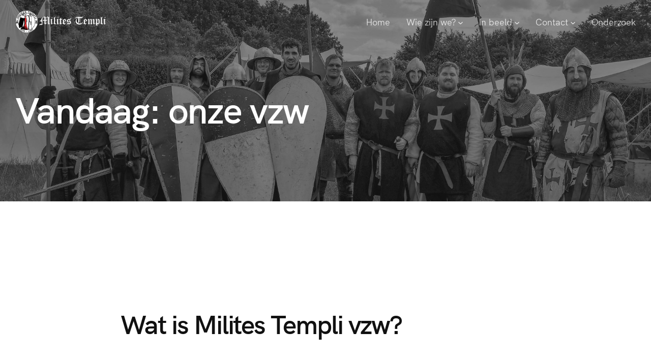

--- FILE ---
content_type: text/html
request_url: http://milites-templi.be/today.html
body_size: 10452
content:
<!DOCTYPE html>
<!-- Change the value of lang="en" attribute if your website's language is not English.
You can find the code of your language here - https://www.w3schools.com/tags/ref_language_codes.asp -->
<html lang="nl">

<head>
  <title>Milites Templi</title>
  <meta name="description" content="Rhythm &mdash; One & Multi Page Creative Template">
  <meta charset="utf-8">
  <meta name="author" content="Pieter Van Eeckhout">
  <!--[if IE]>
  <meta http-equiv='X-UA-Compatible' content='IE=edge,chrome=1'><![endif]-->
  <meta name="viewport" content="width=device-width, initial-scale=1.0"/>

  <!-- Favicons -->
  <link rel="shortcut icon" href="favicon.jpg">

  <!-- CSS -->
  <link rel="stylesheet" href="css/bootstrap.min.css">
  <link rel="stylesheet" href="css/style.css">
  <link rel="stylesheet" href="css/style-responsive.css">
  <link rel="stylesheet" href="css/vertical-rhythm.min.css">
  <link rel="stylesheet" href="css/magnific-popup.css">
  <link rel="stylesheet" href="css/owl.carousel.css">
  <link rel="stylesheet" href="css/animate.min.css">
  <link rel="stylesheet" href="css/splitting.css">

</head>
<body class="appear-animate">

<!-- Page Loader -->
<div class="page-loader">
  <div class="loader">Loading...</div>
</div>
<!-- End Page Loader -->

<!-- Skip to Content -->
<a href="#main" class="btn skip-to-content">Skip to Content</a>
<!-- End Skip to Content -->

<!-- Page Wrap -->
<div class="page" id="top">

  <!-- Navigation panel -->
  <nav class="main-nav dark transparent stick-fixed wow-menubar">
    <div class="full-wrapper relative clearfix">

      <!-- Logo ( * your text or image into link tag *) -->
      <div class="nav-logo-wrap local-scroll">
        <a href="index.html" class="logo">
          <img src="images/logo.png" alt="Milites Templi VZW" width="400" height="75"/>
        </a>
      </div>

      <!-- Mobile Menu Button -->
      <div class="mobile-nav" role="button" tabindex="0">
        <i class="fa fa-bars"></i>
        <span class="sr-only">Menu</span>
      </div>

      <!-- Main Menu -->
      <div class="inner-nav desktop-nav">
        <ul class="clearlist">

          <!-- Item Without Sub -->
          <li>
            <a href="index.html">Home</a>
          </li>
          <!-- End Item Without Sub -->

          <!-- Item With Sub -->
          <li>
            <a href="#" class="mn-has-sub">Wie zijn we? <i class="mn-has-sub-icon"></i></a>

            <!-- Sub -->
            <ul class="mn-sub">

              <li>
                <a href="historic.html">Historisch: de Tempeliers</a>
              </li>
              <li>
                <a href="today.html">Vandaag: Onze vzw</a>
              </li>
              <li>
                <a href="podcast.html">Podcast: Beginnen met erfgoed</a>
              </li>

            </ul>
            <!-- End Sub -->

          </li>
          <!-- End Item With Sub -->


          <!-- Item With Sub -->
          <li>
            <a href="#" class="mn-has-sub">In beeld <i class="mn-has-sub-icon"></i></a>

            <!-- Sub -->
            <ul class="mn-sub">

              <li>
                <a href="persona.html">Personages</a>
              </li>
              <li>
                <a href="media.html">Foto's</a>
              </li>

            </ul>
            <!-- End Sub -->

          </li>
          <!-- End Item With Sub -->


          <!-- Item With Sub -->
          <li>
            <a href="#" class="mn-has-sub">Contact <i class="mn-has-sub-icon"></i></a>

            <!-- Sub -->
            <ul class="mn-sub">

              <li>
                <a href="contact.html">Hoe ons contacteren</a>
              </li>
              <li>
                <a href="calendar.html">Waar ons te vinden</a>
              </li>
              <li>
                <a href="yourevent.html">Milites Templi op uw evenement</a>
              </li>
              <li>
                <a href="membership.html">Lid worden</a>
              </li>

            </ul>
            <!-- End Sub -->

          </li>
          <!-- End Item With Sub -->

          <!-- Item Without Sub -->
          <li>
            <a href="research.html">Onderzoek</a>

          </li>
          <!-- End Item Without Sub -->

        </ul>
      </div>
      <!-- End Main Menu -->

    </div>
  </nav>
  <!-- End Navigation panel -->

  <main id="main">

    <!-- Home Section -->
    <section class="small-section bg-dark-alfa-50 bg-scroll light-content"
             data-background="images/section-bg-today.png" id="home">
      <div class="container relative pt-70">

        <div class="row">

          <div class="col-md-8">
            <div class="wow fadeInUpShort" data-wow-delay=".1s">
              <h1 class="hs-line-7 mb-40 mb-xs-20">Vandaag: onze vzw</h1>
            </div>
          </div>
        </div>

      </div>
    </section>
    <!-- End Home Section -->


    <!-- Section -->
    <section class="page-section">
      <div class="container relative">

        <div class="row">

          <!-- Content -->
          <div class="col-lg-8 offset-lg-2 mb-sm-80">

            <!-- Post -->
            <div class="blog-item mb-80 mb-xs-40">

              <!-- Text -->
              <div class="blog-item-body">

                <div class="lead mt-0">
                  <h1>Wat is Milites Templi vzw?</h1>
                </div>
                <p>
                  Milites Templi ontstond 920 jaar na de val van Jeruzalem, in een Gents café. Na enkele avonturen in andere re-enactmentverenigingen besloot een groep vrienden zich voortaan toe te leggen op de wereld van de Tempeliers. Milites Templi (de Ridders van de Tempel) was geboren.
                </p>
                <p>
                  Van een handjevol stichtende leden groeide de groep gestaag. In 2019 werd Milites Templi officieel omgevormd tot een vzw met meer dan veertig leden, van zuigelingen tot veertigers, uit alle hoeken van Vlaanderen. Ze wordt ondersteund door een zeskoppig bestuur.
                </p>
                <!-- End Text -->

                <div class="lead mt-0">
                  <h1>Wat is re-enactment?</h1>
                </div>
                <p>
                  Re-enactment is een (vaak uit de hand gelopen) hobby waarin men probeert een bepaalde tijdsperiode tot leven te wekken door zo getrouw mogelijk te leven met de middelen en volgens de gewoontes van deze tijdperiode.
                </p>
                <p>
                  Dit betekent dat we slapen in middeleeuws correcte tenten, onze maaltijden bereiden boven een open vuur, en kledij van linnen of wol dragen die passen bij de status en achtergrond van onze <a href="persona.html">personages</a>. Daarnaast doen we kritisch onderzoek naar onze tijdsperiode, om de Tempeliers ook historisch te kunnen kaderen. Velen van ons hebben altijd een kopie van de Regel in hun tent liggen. Vraag er gerust naar tijdens een bezoekje aan ons kamp!
                </p>

              </div>
              <!-- End Text -->

            </div>
            <!-- End Post -->


          </div>
          <!-- End Content -->

        </div>

      </div>
    </section>
    <!-- End Section -->

    <!-- Call Action Section -->
    <section class="small-section bg-dark light-content">
      <div class="container relative">
        <div class="row wow fadeInUpShort">
          <div class="col-md-8 offset-md-2 text-center">
            <h3 class="call-action-1-heading">Wilt u ons bezoeken of ons inhuren?</h3>
            <div class="call-action-1-decription mb-60 mb-sm-30">
              Neem dan gerust een kijkje op onze <a href="calendar.html">agenda</a> en onze <a href="contact.html">contactpagina</a>
            </div>
          </div>
        </div>
      </div>
    </section>
    <!-- End Call Action Section -->

  </main>

  <!-- Footer -->
  <footer class="page-section bg-gray footer pb-100 pb-sm-50">
    <div class="container">

      <!-- Social Links -->
      <div class="footer-social-links mb-90 mb-xs-40">
        <a href="https://www.facebook.com/Milites-Templi-vzw-407660529291501" title="Facebook" target="_blank"><i
          class="fab fa-facebook-f"></i> <span class="sr-only">Facebook profile</span></a>
      </div>
      <!-- End Social Links -->

      <!-- Footer Text -->
      <div class="footer-text">

        <!-- Copyright -->
        <div class="footer-copy">
          <a href="index.html">© Milites Templi VZW 2022</a>.
        </div>
        <!-- End Copyright -->

        <div class="footer-made">
          Pax Vobiscum.
        </div>

      </div>
      <!-- End Footer Text -->

    </div>

    <!-- Top Link -->
    <div class="local-scroll">
      <a href="#top" class="link-to-top"><i class="link-to-top-icon"></i><span class="sr-only">Scroll to top</span></a>
    </div>
    <!-- End Top Link -->

  </footer>
  <!-- End Footer -->

</div>
<!-- End Page Wrap -->


<!-- JS -->
<script src="js/jquery.min.js"></script>
<script src="js/jquery.easing.1.3.js"></script>
<script src="js/bootstrap.bundle.min.js"></script>
<script src="js/SmoothScroll.js"></script>
<script src="js/jquery.scrollTo.min.js"></script>
<script src="js/jquery.localScroll.min.js"></script>
<script src="js/jquery.viewport.mini.js"></script>
<script src="js/jquery.countTo.js"></script>
<script src="js/jquery.appear.js"></script>
<script src="js/jquery.parallax-1.1.3.js"></script>
<script src="js/jquery.fitvids.js"></script>
<script src="js/owl.carousel.min.js"></script>
<script src="js/isotope.pkgd.min.js"></script>
<script src="js/imagesloaded.pkgd.min.js"></script>
<script src="js/jquery.magnific-popup.min.js"></script>
<script src="js/masonry.pkgd.min.js"></script>
<script src="js/jquery.lazyload.min.js"></script>
<script src="js/wow.min.js"></script>
<script src="js/morphext.js"></script>
<script src="js/typed.min.js"></script>
<script src="js/all.js"></script>
<script src="js/contact-form.js"></script>
<script src="js/jquery.ajaxchimp.min.js"></script>
<script src="js/objectFitPolyfill.min.js"></script>
<script src="js/splitting.min.js"></script>

</body>

</html>


--- FILE ---
content_type: text/css
request_url: http://milites-templi.be/css/style.css
body_size: 172284
content:
@charset "utf-8";
/*------------------------------------------------------------------
[Master Stylesheet]

Project: Rhythm
Version: 3.6.4
Last change: 23 April 2022
Primary use: Multipurpose Template
-------------------------------------------------------------------*/

/*------------------------------------------------------------------
[Table of contents]

1. Fonts
    1.1. Font Awesome
    1.2. Font HK Grotesk
2. Common styles
3. Page loader
4. Typography
5. Buttons
6. Forms fields
7. Home sections
    7.1. Header common styles
    7.2. Scroll down icon
    7.3. HTML5 BG VIdeo
    7.4. Section edge svg
    7.5. Fullwidth gallery
    7.6. Split background
    7.7. Float Images
    7.8. Typed text
    7.9. Headings styles
8. Custom appear animation
    8.1. Extra styles for animate.css
9. Classic menu bar
    9.1. Logo (in navigation panel)
    9.2. Desktop nav
    9.3. Mobile nav
    9.4. Dark panel style
10. Sections styles
    10.1. Common
11. Services
12. Alternative services
13. Team
14. Features
15. Alt features
16. Counters
17. Portfolio
    17.1. Works filter
    17.2. Works grid
    17.3. Works full view
18. Banner section
19. Call action 1 section
20. Call action 2 section
21. Call action 3 section
22. Work process
23. Testimonial
    23.1. Logotypes
24. Post previews (news section)
25. Newsletter
26. Contact section
    26.1. Contact form
27. Footer
28. Blog
    28.1. Pagination
    28.2. Comments
    28.3. Sidebar
29. Shop
30. Pricing
31. Shortcodes
    31.1. Lightbox Modal
    31.2. Owl Carousel
    31.3. Tabs
    31.4. Tabs minimal
    31.5. Tabs Alternative
    31.6. Alert messages
    31.7. Accordion
    31.8. Toggle
    31.9. Progress bars
    31.10. Font Awesome icons examples
    31.11. Iconmonstr icons examples
32. Intro page
33. Skip to Content Link
34. Morphext


/* ==============================
   Fonts
   ============================== */

  /*
   * Font Awesome
   */

  @import "all.min.css";

  /*
   * Font HK Grotesk
   */

@font-face {
    font-family: 'HK_Grotesk';
    src: url('../webfonts/hkgrotesk-regular-webfont.woff2') format('woff2'),
         url('../webfonts/hkgrotesk-regular-webfont.woff') format('woff');
    font-weight: normal;
    font-style: normal;
    font-display: swap;
}
@font-face {
    font-family: 'HK_Grotesk_alt';
    src: url('../webfonts/hkgrotesk-regular-webfont-alt.woff2') format('woff2'),
         url('../webfonts/hkgrotesk-regular-webfont-alt.woff') format('woff');
    font-weight: 400;
    font-style: normal;
    font-display: swap;
}
@font-face {
    font-family: 'HK_Grotesk';
    src: url('../webfonts/hkgrotesk-italic-webfont.woff2') format('woff2'),
         url('../webfonts/hkgrotesk-italic-webfont.woff') format('woff');
    font-weight: 400;
    font-style: italic;
    font-display: swap;
}
@font-face {
    font-family: 'HK_Grotesk';
    src: url('../webfonts/hkgrotesk-semibold-webfont.woff2') format('woff2'),
         url('../webfonts/hkgrotesk-semibold-webfont.woff') format('woff');
    font-weight: 600;
    font-style: normal;
    font-display: swap;
}


/* ==============================
   Common styles
   ============================== */
:root{
    scroll-behavior: auto;
    --font-global: HK_Grotesk, arial, sans-serif;
    --font-global-alt: HK_Grotesk_alt, arial, sans-serif;
}
html{
    overflow-y: scroll;
    -ms-overflow-style: scrollbar;
}
html, body{
    height: 100%;
    -webkit-font-smoothing: antialiased;
    -moz-osx-font-smoothing: grayscale;
    text-rendering: optimizeLegibility;
}

iframe{
    border: none;
}
a, b, div, ul, li{
    -webkit-tap-highlight-color: rgba(0,0,0,0);
    -webkit-tap-highlight-color: transparent;
    -moz-outline-: none;
}
a:focus:not(.focus-visible),
a:active,
section:focus,
div:active,
div:focus{
    -moz-outline: none;
    outline: none;
}
a:focus.focus-visible,
button:focus.focus-visible,
div:focus.focus-visible{
    -moz-outline: 2px dotted #36a367 !important;
    outline: 2px dotted #36a367 !important;
    outline-offset: 0 !important;
}

img:not([draggable]), embed, object, video{
    max-width: 100%;
    height: auto;
}

.min-height-80vh{
    min-height: 80vh;
}
.min-height-90vh{
    min-height: 90vh;
}
.min-height-100vh{
    min-height: 100vh;
    min-height: calc(var(--vh, 1vh) * 100);
}
.align-center{ text-align:center !important; }
.align-left{ text-align:left !important;}
.align-right{ text-align:right !important; }
.left{float:left !important;}
.right{float:right !important;}
.bg-position-top{background-position-y: top!important;}
.bg-position-bottom{background-position-y: bottom!important;}
.relative{position:relative;}
.hidden{display:none;}
.inline-block{display:inline-block;}
.overflow-hidden{overflow:hidden;}
.white{ color: #fff !important; }
.gray{ color: #757575 !important; }
.light-content .gray{ color: #bbb !important; }
.black{ color: #111 !important; }
.color{ color: #f1273c !important; }
.image-fullwidth img{
    width: 100%;
    height: auto;
}
.opacity-01{ opacity: .1; }
.opacity-015{ opacity: .15; }
.opacity-02{ opacity: .2; }
.opacity-025{ opacity: .25; }
.opacity-03{ opacity: .3; }
.opacity-035{ opacity: .35; }
.opacity-04{ opacity: .4; }
.opacity-045{ opacity: .45; }
.opacity-05{ opacity: .5; }
.opacity-055{ opacity: .55; }
.opacity-06{ opacity: .6; }
.opacity-065{ opacity: .65; }
.opacity-07{ opacity: .7; }
.opacity-075{ opacity: .75; }
.opacity-08{ opacity: .8; }
.opacity-085{ opacity: .85; }
.opacity-09{ opacity: .9; }
.opacity-095{ opacity: .95; }
.opacity-1{ opacity: 1; }
.stick-fixed{
    position: fixed !important;
    top: 0;
    left: 0;
}
.round{
    -webkit-border-radius: 3px !important;
    -moz-border-radius: 3px !important;
    border-radius: 3px !important;
}

::-moz-selection{ color: #fff; background:#000; }
::-webkit-selection{ color: #fff;    background:#000; }
::selection{ color: #fff;    background:#000; }

.animate, .animate *{
    -webkit-transition: all 0.27s cubic-bezier(0.000, 0.000, 0.580, 1.000);
    transition: all 0.27s cubic-bezier(0.000, 0.000, 0.580, 1.000);
}
.no-animate{
    -webkit-transition-property: none !important;
    -moz-transition-property: none !important;
    -o-transition-property: none !important;
    transition-property: none !important;
}
.clearlist, .clearlist li {
    list-style: none;
    padding: 0;
    margin: 0;
    background: none;
}

.full-wrapper {
    margin: 0 2%;
}
.container{
    max-width: 1318px;
    padding: 0 30px;
}


/* ==============================
   Page loader
   ============================== */

.page-loader{
    display:block;
    width: 100%;
    height: 100%;
    position: fixed;
    top: 0;
    left: 0;
    background: #fefefe;
    z-index: 100000;
}

.loader{
    width: 50px;
    height: 50px;
    position: absolute;
    top: 50%;
    left: 50%;
    margin: -25px 0 0 -25px;
    font-size: 10px;
    text-indent: -12345px;
    border-top: 1px solid rgba(0,0,0, 0.15);
    border-right: 1px solid rgba(0,0,0, 0.15);
    border-bottom: 1px solid rgba(0,0,0, 0.15);
    border-left: 1px solid rgba(0,0,0, .55);

    -webkit-border-radius: 50%;
    -moz-border-radius: 50%;
    border-radius: 50%;

    -webkit-animation: spinner 700ms infinite linear;
    -moz-animation: spinner 700ms infinite linear;
    -ms-animation: spinner 700ms infinite linear;
    -o-animation: spinner 700ms infinite linear;
    animation: spinner 700ms infinite linear;

    will-change: transform;

    z-index: 100001;
}

.page-loader.dark{
    background: #111;
}

.page-loader.dark .loader{
    border-top: 1px solid rgba(255,255,255, 0.15);
    border-right: 1px solid rgba(255,255,255, 0.15);
    border-bottom: 1px solid rgba(255,255,255, 0.15);
    border-left: 1px solid rgba(255,255,255, .5);

    -webkit-border-radius: 50%;
    -moz-border-radius: 50%;
    border-radius: 50%;

    -webkit-animation: spinner 700ms infinite linear;
    -moz-animation: spinner 700ms infinite linear;
    animation: spinner 700ms infinite linear;

    z-index: 100001;
}

@-webkit-keyframes spinner {
  0% {
    -webkit-transform: rotate(0deg);
    -moz-transform: rotate(0deg);
    transform: rotate(0deg);
  }

  100% {
    -webkit-transform: rotate(360deg);
    -moz-transform: rotate(360deg);
    transform: rotate(360deg);
  }
}

@-moz-keyframes spinner {
  0% {
    -webkit-transform: rotate(0deg);
    -moz-transform: rotate(0deg);
    transform: rotate(0deg);
  }

  100% {
    -webkit-transform: rotate(360deg);
    -moz-transform: rotate(360deg);
    transform: rotate(360deg);
  }
}

@keyframes spinner {
  0% {
    -webkit-transform: rotate(0deg);
    -moz-transform: rotate(0deg);
    transform: rotate(0deg);
  }

  100% {
    -webkit-transform: rotate(360deg);
    -moz-transform: rotate(360deg);
    transform: rotate(360deg);
  }
}



/* ==============================
   Typography
   ============================== */

body{
    color: #111;
    font-family: var(--font-global);
    font-size: 18px;
    font-weight: 400; /*500*/
    letter-spacing: -0.00208em;
    line-height: 1.61;
}

a{
    color: #111;
    text-decoration: underline;
    -webkit-transition: color 0.1s cubic-bezier(0.000, 0.000, 0.580, 1.000);
    transition: color 0.1s cubic-bezier(0.000, 0.000, 0.580, 1.000);
}
a:hover{
    color: #555;
    text-decoration: underline;
}
b, strong{
    font-weight: 600;
}
mark{
    position: relative;
    padding: 0;
    color: inherit;
    background-color: transparent;
    background-image: linear-gradient(90deg,rgba(17,17,17,.1) 0,rgba(17,17,17,.1) 100%);
    background-repeat: no-repeat;
    background-size: 100% .3em;
    background-position: 0 110%;
}
.light-content mark{
    background-image: linear-gradient(90deg,rgba(255,255,255,.2) 0,rgba(255,255,255,.2) 100%);
}
.small,
small{
    font-weight: 400; /*500*/
}
h1,h2,h3,h4,h5,h6,
.h1,.h2,.h3,.h4,.h5,.h6{
    margin-bottom: 1em;
    font-weight: 600;
    line-height: 1.2;
}

h1, .h1{
    margin-bottom: 0.5em;
    font-size: 3.25rem;
    letter-spacing: -0.04em;
}
h2, .h2{
    margin-bottom: 0.5em;
    font-size: 2.875rem;
    letter-spacing: -0.04em;
}
h3, .h3{
    margin-bottom: 0.7em;
    font-size: 2.17rem;
    letter-spacing: -0.04em;
}
h4, .h4{
    font-size: 1.5rem;
    letter-spacing: -0.04em;
}
h5, .h5{
    font-size: 1.25rem;
}
h6, .h6{
    font-size: 1rem;
    font-weight: 700;
}
p{
    margin: 0 0 1.5em 0;
}
ul, ol{
    margin: 0 0 1.5em 0;
}
blockquote{
    margin: 0 0 3em 0;
    padding: 0;
    border: none;
    background: none;
    font-style: normal;
    letter-spacing: -0.02em;
    line-height: 1.6;
}
blockquote p{
    position: relative;
    margin-bottom: 1em;
    font-size: 26px;
    font-style: normal;
    letter-spacing: -0.02em;
    line-height: 1.6;
}
blockquote footer{
    margin-top: -10px;
    font-size: 15px;
    font-weight: 400; /*500*/
}
dl dt{
    font-weight: 600;
}
pre{
    background-color: #f9f9f9;
    border-color: #ddd;

}
hr{
    background-color: #000;
    opacity: .1;
}
hr.white{
    background-color: #fff;
}

.uppercase{
    text-transform: uppercase;
    letter-spacing: 0.0454545em;
}
.serif{
    font-family: "Times New Roman", Times, serif;
    font-style: italic;
    font-weight: normal;
}
.normal{
    font-weight: normal;
}
.strong{
    font-weight: 700 !important;
}
.lead{
    margin: 1em 0 2em 0;
    font-size: 140%;
    font-weight: 400; /*500*/
    letter-spacing: -0.02em;
    line-height: 1.6;
}
.lead-alt{
    font-size: 46px;
    font-weight: 600;
    line-height: 1.196;
    letter-spacing: -0.04em;
}
.text{
    font-size: 16px;
    color: #5f5f5f;
    line-height: 1.8;
}
.text h1,
.text h2,
.text h3,
.text h4,
.text h5,
.text h6{
    color: #111;
}
.light-content .text{
    font-weight: 400;
    color: #fff;
}
.light-content .text h1,
.light-content .text h2,
.light-content .text h3,
.light-content .text h4,
.light-content .text h5,
.light-content .text h6{
    color: #fff;
}
.dropcap{
    float: left;
    font-size: 3em;
    line-height: 1;
    padding: 2px 8px 2px 0;
}
.table-bordered th,
.table-bordered td{
    border-color: #e0e0e0;
}
.light-content table{
    color: #fff;
    border-color: #333;
}
.light-content .table-bordered th,
.light-content .table-bordered td{
    border-color: #333;
}
.light-content .table-striped tbody tr:nth-of-type(odd){
    background-color: rgba(255,255,255, .05);
    color: #fff;
}

.highlight pre{
    border: 1px solid #eaeaea;
    background: #fcfcfc;
    color: #555;

    -webkit-border-radius: 3px;
    -moz-border-radius: 3px;
    border-radius: 3px;
}
.light-content .highlight pre{
    border-color: transparent;
    background-color: #282828;
    color: #bbb;
}

.big-icon{
    display: block;
    width: 90px;
    height: 90px;
    margin: 0 auto 20px;
    border: 3px solid #111;
    text-align: center;
    line-height: 81px;
    font-size: 32px;
    color: #111;

    -webkit-border-radius: 50%;
    -moz-border-radius: 50%;
    border-radius: 50%;

    -webkit-transition: all 0.27s cubic-bezier(0.000, 0.000, 0.580, 1.000);
    transition: all 0.27s cubic-bezier(0.000, 0.000, 0.580, 1.000);
}
.big-icon .fa-play{
    position: relative;
    left: 4px;
}
.big-icon-link{
    display: inline-block;
    text-decoration: none;
    -webkit-transform: scale(1.0001);
    transform: scale(1.0001);
}
.big-icon-link:hover .big-icon{
    -webkit-transition:0 none !important;
    transition:0 none !important;
}
.big-icon-link:hover .big-icon{
    -webkit-transform: scale(1.05);
    transform: scale(1.05);
}
.big-icon-link:active .big-icon{
    -webkit-transform: scale(0.99);
    transform: scale(0.99);
}
.big-icon-link:hover{
    text-decoration: none;
}
.light-content .big-icon{
    color: #fff;
    border-color: #fff;
}


/* ==============================
   Buttons
   ============================== */

.btn-mod,
a.btn-mod{
    -webkit-box-sizing: border-box;
    -moz-box-sizing: border-box;
    box-sizing: border-box;
    padding: 3px 13px 4px;
    color: #fff;
    background: rgba(17,17,17, .9);
    border: 2px solid transparent;
    font-size: 12px;
    font-weight: 600;
    text-transform: uppercase;
    text-decoration: none;
    letter-spacing: .065em;
    border-radius: 0;
    box-shadow: none;
    -webkit-transition: all 0.2s cubic-bezier(0.000, 0.000, 0.580, 1.000);
    transition: all 0.2s cubic-bezier(0.000, 0.000, 0.580, 1.000);
}
.btn-mod:hover,
.btn-mod:focus,
a.btn-mod:hover,
a.btn-mod:focus{
    background: #000;
    color: #fff;
    text-decoration: none;
    outline: none;
    border-color: transparent;
    box-shadow: none;
}
.btn-mod:active{
    cursor: pointer !important;
    outline: none !important;
}
.btn-hover-up:hover{
    -webkit-transform: translateY(-2px);
    transform: translateY(-2px);
}

.btn-mod.btn-small{
    height: auto;
    padding: 7px 17px 8px;
    font-size: 12px;
    letter-spacing: 1px;
}
.btn-mod.btn-medium{
    height: auto;
    padding: 11px 37px 12px;
    font-size: 14px;
}
.btn-mod.btn-large{
    height: auto;
    padding: 14px 38px 15px;
    font-size: 15px;
}

.btn-mod.btn-glass{
    color: rgba(255,255,255, .75);
    background: rgba(0,0,0, .40);
}
.btn-mod.btn-glass:hover,
.btn-mod.btn-glass:focus{
    color: rgba(255,255,255, 1);
    background: rgba(0,0,0, 1);
}

.btn-mod.btn-border{
    color: #151515;
    border: 2px solid #151515;
    background: transparent;
}
.btn-mod.btn-border:hover,
.btn-mod.btn-border:focus{
    color: #fff;
    border-color: transparent;
    background: #000;
}

.btn-mod.btn-border-c{
    color: #f1273c;
    border: 2px solid #f1273c;
    background: transparent;
}
.btn-mod.btn-border-c:hover,
.btn-mod.btn-border-c:focus{
    color: #fff;
    border-color: transparent;
    background: #f1273c;
}

.btn-mod.btn-border-w{
    color: #fff;
    border: 2px solid rgba(255,255,255, .75);
    background: transparent;
}
.btn-mod.btn-border-w:hover,
.btn-mod.btn-border-w:focus{
    color: #111;
    border-color: transparent;
    background: #fff;
    box-shadow: 0 5px 7px 0 rgba(0, 0, 0, 0.2);
}

.btn-mod.btn-w{
    color: #111;
    background: rgba(255,255,255, .9);
}
.btn-mod.btn-w:hover,
.btn-mod.btn-w:focus{
    color: #111;
    background: rgba(255,255,255, 1);
    box-shadow: 0 5px 7px 0 rgba(0, 0, 0, 0.2);
}

.btn-mod.btn-w-color{
    color: #f1273c;
    background: #fff;
}
.btn-mod.btn-w-color:hover,
.btn-mod.btn-w-color:focus{
    color: #151515;
    background: #fff;
}

.btn-mod.btn-gray{
    color: #707070;
    background: #e5e5e5;
}
.btn-mod.btn-gray:hover,
.btn-mod.btn-gray:focus{
    color: #333;
    background: #d5d5d5;
}

.btn-mod.btn-color{
    color: #fff;
    background: #f1273c;
}
.btn-mod.btn-color:hover,
.btn-mod.btn-color:focus{
    color: #fff;
    background: #f1273c;
    opacity: .85;
}

.btn-mod.btn-circle{
    -webkit-border-radius: 30px;
    -moz-border-radius: 30px;
    border-radius: 30px;
}
.btn-mod.btn-round{
    border-radius: 3px;
}
.btn-icon{
    position: relative;
    border: none;
    overflow: hidden;
}
.btn-icon.btn-small{
    overflow: hidden;
}
.btn-icon > span{
    width: 100%;
    height: 50px;
    line-height: 50px;
    margin-top: -25px;
    position: absolute;
    top: 50%;
    left: 0;
    color: #777;
    font-size: 48px;
    opacity: .2;

    -webkit-transition: all 0.2s cubic-bezier(0.000, 0.000, 0.580, 1.000);
    transition: all 0.2s cubic-bezier(0.000, 0.000, 0.580, 1.000);
}
.btn-icon:hover > span{
    opacity: 0;

    -webkit-transform: scale(2);
    -moz-transform: scale(2);
    transform: scale(2);
}
.btn-icon > span.white{
    color: #fff;
}
.btn-icon > span.black{
    color: #000;
}
.btn-full{
    width: 100%;
}


/* ==============================
   Forms fields
   ============================== */

.form input[type="text"],
.form input[type="email"],
.form input[type="number"],
.form input[type="url"],
.form input[type="search"],
.form input[type="tel"],
.form input[type="password"],
.form input[type="date"],
.form input[type="color"],
.form select{
    display: inline-block;
    height: 27px;
    vertical-align: middle;
    font-size: 13px;
    font-weight: 400;
    color: #757575;
    border: 1px solid rgba(0,0,0, .24);
    padding-top: 0;
    padding-bottom: 3px;
    padding-left: 7px;
    padding-right: 7px;
    border-radius: 0;
    box-shadow: none;

    -moz-box-sizing: border-box;
    -webkit-box-sizing: border-box;
    box-sizing: border-box;

    -webkit-transition: all 0.2s cubic-bezier(0.000, 0.000, 0.580, 1.000);
    transition: all 0.2s cubic-bezier(0.000, 0.000, 0.580, 1.000);

    -webkit-appearance: none;
}
.form select:not([multiple]){
    padding-right: 24px !important;
    background-image: url('data:image/svg+xml;utf8,<svg xmlns="http://www.w3.org/2000/svg" xmlns:xlink="http://www.w3.org/1999/xlink" width="9px" height="5px"><path fill-rule="evenodd" fill="rgb(17, 17, 17)" d="M8.886,0.631 L8.336,0.117 C8.263,0.049 8.178,0.015 8.083,0.015 C7.988,0.015 7.903,0.049 7.830,0.117 L4.506,3.155 L1.183,0.117 C1.109,0.049 1.025,0.015 0.930,0.015 C0.834,0.015 0.750,0.049 0.677,0.117 L0.127,0.631 C0.053,0.699 0.017,0.778 0.017,0.867 C0.017,0.956 0.053,1.035 0.127,1.103 L4.253,4.892 C4.327,4.960 4.411,4.994 4.506,4.994 C4.602,4.994 4.686,4.960 4.759,4.892 L8.886,1.103 C8.959,1.035 8.996,0.956 8.996,0.867 C8.996,0.778 8.959,0.699 8.886,0.631 L8.886,0.631 Z"/></svg>');
    background-repeat: no-repeat;
    background-position: right 8px center;
    background-size: 9px 5px;
}
.form select[multiple]{
    height: auto;
}
.form input[type="text"]:hover,
.form input[type="email"]:hover,
.form input[type="number"]:hover,
.form input[type="url"]:hover,
.form input[type="search"]:hover,
.form input[type="tel"]:hover,
.form input[type="password"]:hover,
.form input[type="date"]:hover,
.form input[type="color"]:hover,
.form select:hover{
    border-color: rgba(0,0,0, .38);
}
.form input[type="text"]:focus,
.form input[type="email"]:focus,
.form input[type="number"]:focus,
.form input[type="url"]:focus,
.form input[type="search"]:focus,
.form input[type="tel"]:focus,
.form input[type="password"]:focus,
.form input[type="date"]:focus,
.form input[type="color"]:focus,
.form select:focus{
    color: #111;
    border-color: rgba(0,0,0, .7);
    box-shadow: 0 0 3px rgba(0,0,0, .3);
    outline: none;
}
.light-content input[type="text"],
.light-content input[type="email"],
.light-content input[type="number"],
.light-content input[type="url"],
.light-content input[type="search"],
.light-content input[type="tel"],
.light-content input[type="password"],
.light-content input[type="date"],
.light-content input[type="color"],
.light-content select,
.light-content input[type="text"]:hover,
.light-content input[type="email"]:hover,
.light-content input[type="number"]:hover,
.light-content input[type="url"]:hover,
.light-content input[type="search"]:hover,
.light-content input[type="tel"]:hover,
.light-content input[type="password"]:hover,
.light-content input[type="date"]:hover,
.light-content input[type="color"]:hover,
.light-content select:hover,
.light-content input[type="text"]:focus,
.light-content input[type="email"]:focus,
.light-content input[type="number"]:focus,
.light-content input[type="url"]:focus,
.light-content input[type="search"]:focus,
.light-content input[type="tel"]:focus,
.light-content input[type="password"]:focus,
.light-content input[type="date"]:focus,
.light-content input[type="color"]:focus,
.light-content select:focus{
    border-color: #fff;
}
.form input[type="text"].input-lg,
.form input[type="email"].input-lg,
.form input[type="number"].input-lg,
.form input[type="url"].input-lg,
.form input[type="search"].input-lg,
.form input[type="tel"].input-lg,
.form input[type="password"].input-lg,
.form input[type="date"].input-lg,
.form input[type="color"].input-lg,
.form select.input-lg{
    height: 55px;
    padding-bottom: 4px;
    padding-left: 15px;
    padding-right: 15px;
    font-size: 18px;
}
.form input[type="text"].input-md,
.form input[type="email"].input-md,
.form input[type="number"].input-md,
.form input[type="url"].input-md,
.form input[type="search"].input-md,
.form input[type="tel"].input-md,
.form input[type="password"].input-md,
.form input[type="date"].input-md,
.form input[type="color"].input-md,
.form select.input-md{
    height: 48px;
    padding-left: 13px;
    padding-right: 13px;
    font-size: 16px;
}
.form input[type="text"].input-sm,
.form input[type="email"].input-sm,
.form input[type="number"].input-sm,
.form input[type="url"].input-sm,
.form input[type="search"].input-sm,
.form input[type="tel"].input-sm,
.form input[type="password"].input-sm,
.form input[type="date"].input-sm,
.form input[type="color"].input-sm,
.form select.input-sm{
    height: 37px;
    padding-left: 10px;
    padding-right: 10px;
    font-size: 15px;
}
.form textarea{
    font-size: 13px;
    font-weight: 400;
    color: #757575;
    border-color: rgba(0,0,0, .24);
    padding: 0 7px;
    outline: none;

    -webkit-box-shadow: none;
    -moz-box-shadow: none;
    box-shadow: none;

    -webkit-border-radius: 0;
    -moz-border-radius: 0;
    border-radius: 0;

    -webkit-appearance: none;
}
.form textarea:hover{
    border-color: rgba(0,0,0, .38);
}
.form textarea:focus{
    color: #111;
    border-color: rgba(0,0,0, .7);
    box-shadow: 0 0 3px rgba(0,0,0, .3);
}
.light-content textarea,
.light-content textarea:hover,
.light-content textarea:focus{
    border-color: #fff;
}
.form textarea.input-lg{
    padding: 12px 15px;
    font-size: 18px;
}
.form textarea.input-md{
    padding: 8px 13px;
    font-size: 16px;

}
.form textarea.input-sm{
    padding: 5px 10px;
    font-size: 15px;
}
.form label{
    display: inline-block;
    margin-bottom: .5rem;
    font-size: 20px;
    font-weight: 600;
}
.form .form-group{
    margin-bottom: 10px;
}

.form input.error{
    border-color: #f1273c;
}
.form div.error{
    margin-top: 20px;
    padding: 13px 20px;
    text-align: center;
    background: rgba(228,25,25, .75);
    color: #fff;
    border-radius: 3px;
}
.form div.error a,
.form div.error a:hover{
    color: #fff;
}
.form div.success{
    margin-top: 20px;
    padding: 13px 20px;
    text-align: center;
    background: rgba(50,178,95, .75);
    color: #fff;
    border-radius: 3px;
}

.form-tip{
    font-size: 14px;
    color: #757575;
}
.form-tip .fa{
    font-size: 12px;
}
.light-content .form-tip{
    color: #bbb;
}


/* ==============================
   Home sections
   ============================== */

/*
 * Header common styles
 */

.home-section{
    width: 100%;
    display: block;
    position: relative;
    overflow: hidden;
    background-repeat: no-repeat;
    background-attachment: fixed;
    background-position: center center;
    -webkit-background-size: cover;
    -moz-background-size: cover;
    -o-background-size: cover;
    background-size: cover;
}

/* Home content */

.home-content{
    width: 100%;
    position: relative;
    text-align: center;
}

/*
 * Scroll down icon
 */

@-webkit-keyframes scroll-down-anim {
    0%{ -webkit-transform: translateY(-3px); }
    50%{ -webkit-transform: translateY(3px); }
    100%{ -webkit-transform: translateY(-3px); }
}
@keyframes scroll-down-anim {
    0%{ transform: translateY(-3px); }
    50%{ transform: translateY(3px); }
    100%{ transform: translateY(-3px); }
}

.scroll-down-wrap{
    position: absolute;
    bottom: 13px;
    left: 50%;
    width: 48px;
    height: 48px;
    margin-left: -24px;
}
.scroll-down{
    display: block;
    width: 100%;
    height: 100%;
    text-decoration: none;
    opacity: .9;
    -webkit-transition: all 500ms cubic-bezier(0.250, 0.460, 0.450, 0.940);
    transition: all 500ms cubic-bezier(0.250, 0.460, 0.450, 0.940);
    -webkit-animation: scroll-down-anim 1.15s infinite;
    animation: scroll-down-anim 1.15s infinite;
}
.scroll-down:before{
    display: block;
    content: "";
    width: 33px;
    height: 33px;
    margin: -17px 0 0 -17px;
    position: absolute;
    top: 50%;
    left: 50%;
    background: #fff;
    border-radius: 50%;
    box-shadow: 0 3px 5px 0 rgba(0, 0, 0, 0.1);

    -webkit-transition: all 500ms cubic-bezier(0.250, 0.460, 0.450, 0.940);
    transition: all 500ms cubic-bezier(0.250, 0.460, 0.450, 0.940);

    z-index: 1;
}
.scroll-down:hover:before{
    opacity: .8;
    box-shadow: 0 5px 7px 0 rgba(0, 0, 0, 0.26);
}
.scroll-down-icon{
    display: block;
    width: 13px;
    height: 9px;
    margin-left: -7px;
    margin-top: -3px;
    position: absolute;
    left: 50%;
    top: 50%;
    background: url('data:image/svg+xml;utf8,<svg xmlns="http://www.w3.org/2000/svg" xmlns:xlink="http://www.w3.org/1999/xlink" width="13px" height="9px"><path fill-rule="evenodd" fill="rgb(17, 17, 17)" d="M13.004,1.626 L6.780,9.003 L6.304,8.474 L6.133,8.664 L-0.004,1.955 L1.453,0.335 L6.550,5.905 L11.536,-0.005 L13.004,1.626 Z"/></svg>');
    background-repeat: no-repeat;
    z-index: 2;
}

/*
 * HTML5 BG VIdeo
 */

.bg-video-wrapper{
    position: absolute;
    width: 100%;
    height: 100%;
    top: 0px;
    left: 0px;
}
.bg-video-overlay{
    position: absolute;
    width: 100%;
    height: 100%;
    top: 0px;
    left: 0px;
}
.bg-video-wrapper > video{
    position: absolute;
    top: 0;
    left: 0;
    min-width: 100%;
    min-height: 100%;
    object-fit: cover;
}
a.bg-video-button-muted{
    display:block;
    width: 1em;
    height: 1em;
    position: absolute;
    bottom: 20px;
    left: 20px;
    font-size: 28px;
    line-height: 1;
    color: #fff;
    opacity: .75;
    z-index: 1000;
}

/*
 * Section edge svg
 */

.edge-top-figure{
    width: 100%;
    position: absolute;
    top: 0;
    left: 0;
}
.edge-top-figure svg{
    width: 100%;
}
.edge-bottom-figure{
    width: 100%;
    position: absolute;
    bottom: 0;
    left: 0;
}
.edge-bottom-figure svg{
    width: 100%;
}

/*
 * Fullwidth gallery
 */

.fullwidth-gallery-wrapper{
    position: absolute;
    top: 0;
    left: 0;
    width: 100%;
}
.fullwidth-galley-content{
    position: relative;
    z-index: 25;
}

/*
 * Split background
 */

.split-background{
    position: absolute;
    top: 0;
    right: 0;
    width: 45.187%;
    height: 100%;
    background: #f5f5f5;
}
.light-content .split-background{
    background: #232323;
}

/*
 * Float Images
 */

.float-images{
    position: absolute;
    top: 0;
    left: 0;
    width: 100%;
    height: 100%;
}
.float-images-1{
    position: absolute;
    top: 8.1875vw;
    left: 15.0625vw;
    width: 14.3125vw;
}
.float-images-2{
    position: absolute;
    bottom: 0;
    left: 3.125vw;
    width: 14.3125vw;
}
.float-images-3{
    position: absolute;
    bottom: 40.33333vh;
    right: 14vw;
    width: 10.6875vw;
}
.float-images-4{
    position: absolute;
    bottom: 18vh;
    right: 3.125vw;
    width: 14.3125vw;
}

/*
 * Typed text
 */

.typewrite .wrap:after{
    -webkit-animation: blink 0.7s infinite;
    -moz-animation: blink 0.7s infinite;
    animation: blink 0.7s infinite;
}
@-webkit-keyframes blink{
	0% { opacity:1; }
	50% { opacity:0; }
	100% { opacity:1; }
}
@-moz-keyframes blink{
	0% { opacity:1; }
	50% { opacity:0; }
	100% { opacity:1; }
}
@keyframes blink{
	0% { opacity:1; }
	50% { opacity:0; }
	100% { opacity:1; }
}

/*
 * Headings styles
 */

.hs-wrap{
    max-width: 570px;
    margin: 0 auto;
    padding: 47px 30px 53px;
    position: relative;
    text-align: center;
    border: 1px solid rgba(255,255,255, .5);
}

.hs-line-1{
    margin-top: 0;
    font-size: 94px;
    font-weight: 600;
    letter-spacing: -0.009375em;
}
.hs-line-2{
    margin-top: 0;
    font-size: 80px;
    font-weight: 600;
    letter-spacing: -0.03em;
    line-height: 1.3;
}
.hs-line-3{
    margin-top: 0;
    font-size: 22px;
    line-height: 1.4;
    font-weight: 600;
    text-transform: uppercase;
    letter-spacing: 0.0454545em;
}
.hs-line-4{
    margin-top: 0;
    font-size: 26px;
    line-height: 1.4;
    font-weight: 400;
}
.hs-line-5{
    margin-top: 0;
    font-size: 74px;
    font-weight: 600;
    letter-spacing: -0.03em;
    line-height: 1.2;
}
.hs-line-6{
    margin-top: 0;
    font-family: var(--font-global-alt);
    font-size: 22px;
    font-weight: 400;
    line-height: 1.2;
}
.hs-line-7{
    margin-top: 0;
    font-size: 72px;
    font-weight: 600;
    line-height: 1.2;
    letter-spacing: -0.03em;
}
.hs-line-8{
    margin-top: 0;
    font-size: 25px;
    font-weight: 400;
    line-height: 1.3;
}
.hs-line-9{
    margin-top: 0;
    font-size: 92px;
    letter-spacing: -0.03em;
    line-height: 1.3;
}
.hs-line-10{
    margin-top: 0;
    font-size: 20px;
    font-weight: 600;
}
.hs-line-11{
    margin-top: 0;
    font-size: 30px;
    font-weight: 400;
}
.hs-line-12{
    margin-top: 0;
    font-size: 87px;
    font-weight: 600;
    line-height: 1.2;
    letter-spacing: -0.02em;
}
.hs-line-13{
    margin-top: 0;
    font-size: 96px;
    font-weight: 400;
}
.hs-line-14{
    margin-top: 0;
    font-size: 48px;
    font-weight: 400;
    line-height: 1.4;
}
.hs-line-15{
    margin-top: 0;
    font-size: 36px;
    font-weight: 400;
    line-height: 1.3;
}


/* ==============================
   Custom appear animation
   ============================== */

.appear-animate .wordsAnimIn .word{
    opacity: 0;
    -webkit-transform: translateY(1em) scale(.75) skew(-5deg) rotate(7deg);
    transform: translateY(1em) scale(.75) skew(-5deg) rotate(7deg);
    -webkit-transform-origin: 0 50%;
    transform-origin: 0 50%;
    -webkit-transition: all 0.5s cubic-bezier(0, 0.55, 0.45, 1);
    transition: all 0.5s cubic-bezier(0, 0.55, 0.45, 1);
    transition-delay: calc( 0.05s * var(--word-index) );
}
html:not(.mobile) .appear-animate .wordsAnimIn .word{
    will-change: opacity, transform;
}
@media (prefers-reduced-motion:reduce),print{
    .appear-animate .wordsAnimIn .word{
        opacity: 1 !important;
        -webkit-transform: none !important;
        transform: none !important;
    }
}
.wordsAnimIn.animated .word,
.mobile .wordsAnimIn .word{
    opacity: 1;
    -webkit-transform: translateY(0) scale(1) skew(0) rotate(0);
    transform: translateY(0) scale(1) skew(0) rotate(0);
}
.appear-animate .wordsAnimLongIn .word{
    opacity: 0;
    -webkit-transform: translateY(.5em);
    transform: translateY(.5em);
    -webkit-transition: all 2.5s cubic-bezier(0, 0.55, 0.45, 1);
    transition: all 2.5s cubic-bezier(0, 0.55, 0.45, 1);
    -webkit-transition-delay: calc( 0.3s * var(--word-index) );
    transition-delay: calc( 0.3s * var(--word-index) );
}
html:not(.mobile) .appear-animate .wordsAnimLongIn .word{
    will-change: opacity, transform;
}
@media (prefers-reduced-motion:reduce),print{
    .appear-animate .wordsAnimLongIn .word{
        opacity: 1 !important;
        -webkit-transform: none !important;
        transform: none !important;
    }
}
.wordsAnimLongIn.animated .word,
.mobile .wordsAnimLongIn .word{
    opacity: 1;
    -webkit-transform: translateY(0);
    transform: translateY(0);
}
.appear-animate .linesAnimIn .word{
    opacity: 0;
    -webkit-backface-visibility: hidden;
    backface-visibility: hidden;
    -webkit-transform: translateY(60px) translateZ(0) scale(1.0) rotate(0.02deg);
    transform: translateY(60px) translateZ(0) scale(1.0) rotate(0.02deg);
    -webkit-transform-origin: 0 50%;
    transform-origin: 0 50%;
    -webkit-transition: all 1s cubic-bezier(0, 0.55, 0.45, 1);
    transition: all 1s cubic-bezier(0, 0.55, 0.45, 1);
    -webkit-transition-delay: calc( 0.1s * var(--line-index) );
    transition-delay: calc( 0.1s * var(--line-index) );
}
html:not(.mobile) .appear-animate .linesAnimIn .word{
    will-change: opacity, transform;
}
@media (prefers-reduced-motion:reduce),print{
    .appear-animate .linesAnimIn .word{
        opacity: 1 !important;
        -webkit-transform: none !important;
        transform: none !important;
    }
}
.linesAnimIn.animated .word,
.mobile .linesAnimIn .word{
    opacity: 1;
    -webkit-transform: translateY(0) translateZ(0) scale(1.0) rotate(0.02deg);
    transform: translateY(0) translateZ(0) scale(1.0) rotate(0.02deg);
}

/*
 * Extra styles for animate.css
 */

.wow,
.wow-menubar,
.wow-p{
    opacity: 0.01;
}
html:not(.mobile) .wow,
html:not(.mobile) .wow-menubar,
html:not(.mobile) .wow-p{
    will-change: opacity, transform;
}
.appear-animate .wow.scaleOutIn{
    opacity: 1;
    -webkit-transform: scale(1.2);
    transform: scale(1.2);
}
.appear-animate .wow.animated,
.appear-animate .wow.scaleOutIn.animated,
.appear-animate .wow-p.amimated,
.appear-animate .wow-menubar.animated,
.mobile .appear-animate .wow,
.mobile .appear-animate .wow-menubar,
.mobile .appear-animate .wow-p{
    opacity: 1;
    -webkit-transform: scale(1.0);
    transform: scale(1.0);
}
@media (prefers-reduced-motion:reduce), print{
    .wow,
    .wow.scaleOutIn,
    .wow-menubar,
    .wow-p{
        opacity: 1 !important;
        -webkit-transform: none !important;
        transform: none !important;
        -webkit-animation: none !important;
        animation: none !important;
    }
}
.fadeInDownShort, .fadeInUpShort, .scalexIn, .fadeScaleIn,
.fadeScaleOutIn, .fadeScaleOutInShort,
.backInDown, .backInLeft, .backInRight, .backInUp,
.bounceIn, .bounceInDown, .bounceInLeft, .bounceInRight, .bounceInUp,
.fadeIn, .fadeInDown, .fadeInDownBig, .fadeInLeft, .fadeInLeftBig,
.fadeInRight, .fadeInRightBig, .fadeInUp, .fadeInUpBig, .fadeInTopLeft,
.fadeInTopRight, .fadeInBottomLeft, .fadeInBottomRight, .flipInX, .flipInY,
.lightSpeedInRight, .lightSpeedInLeft, .rotateIn, .rotateInDownLeft,
.rotateInDownRight, .rotateInUpLeft, .rotateInUpRight, .jackInTheBox,
.rollIn, .zoomIn, .zoomInDown, .zoomInLeft, .zoomInRight, .zoomInUp{
    -webkit-backface-visibility: hidden;
    backface-visibility: hidden;
    -webkit-transform: translateZ(0);
    transform: translateZ(0);
}
@keyframes fadeInDownShort{
    0%{
        opacity: 0;
        -webkit-transform: translate3d(0,-37px,0);
        transform: translate3d(0,-37px,0)
    }
    to{
        opacity: 1;
        -webkit-transform: translate3d(0,0,0);
        transform: translate3d(0,0,0);
    }
}
.fadeInDownShort{
    -webkit-animation-name: fadeInDownShort;
    animation-name: fadeInDownShort
}
@keyframes fadeInUpShort{
    0%{
        opacity: 0;
        -webkit-transform: translate3d(0,37px,0);
        transform: translate3d(0,37px,0);
    }
    to{
        opacity: 1;
        -webkit-transform: translate3d(0,0,0);
        transform: translate3d(0,0,0);
    }
}
.fadeInUpShort{
    -webkit-animation-name: fadeInUpShort;
    animation-name: fadeInUpShort;

}
@keyframes scalexIn{
    0%{
        opacity: 0;
        -webkit-transform: scaleX(0);
        transform: scaleX(0);
        -webkit-transform-origin: left center;
        transform-origin: left center;
    }
    to{
        opacity: 1;
        -webkit-transform: scaleX(1);
        transform: scaleX(1);
        -webkit-transform-origin: left center;
        transform-origin: left center;
    }
}
.scalexIn{
    -webkit-animation-name: scalexIn;
    animation-name: scalexIn;
}
@keyframes fadeScaleIn{
    0%{
        opacity: 0;
        -webkit-transform: scale(.975) rotate(0.1deg);
        transform: scale(.975) rotate(0.1deg);
    }
    to{
        opacity: 1;
        -webkit-transform: scale(1.001) rotate(0);
        transform: scale(1.00) rotate(0);
    }
}
.fadeScaleIn{
    -webkit-animation-name: fadeScaleIn;
    animation-name: fadeScaleIn;
}
@keyframes scaleOutIn{
    0%{
        -webkit-transform: scale(1.2);
        transform: scale(1.2);
    }
    to{
        -webkit-transform: scale(1.0);
        transform: scale(1.0);
    }
}
.scaleOutIn{
    -webkit-animation-name: scaleOutIn;
    animation-name: scaleOutIn;
}
@keyframes fadeScaleOutIn{
    0%{
        opacity: 0;
        -webkit-transform: scale(1.5);
        transform: scale(1.5);
    }
    to{
        opacity: 1;
        -webkit-transform: scale(1);
        transform: scale(1);
    }
}
.fadeScaleOutIn{
    -webkit-animation-name: fadeScaleOutIn;
    animation-name: fadeScaleOutIn;
}
@keyframes fadeScaleOutInShort{
    0%{
        opacity: 0;
        -webkit-transform: scale(1.1);
        transform: scale(1.1);
    }
    to{
        opacity: 1;
        -webkit-transform: scale(1);
        transform: scale(1);
    }
}
.fadeScaleOutInShort{
    -webkit-animation-name: fadeScaleOutInShort;
    animation-name: fadeScaleOutInShort;
}


/* ==============================
   Classic menu bar
   ============================== */


/*
 * Logo (in navigation panel)
 */

.nav-logo-wrap{
    float: left;
    margin-right: 20px;
}
.nav-logo-wrap .logo{
    display: flex;
    align-items: center;
    max-width: 188px;
    height: 85px;
    -webkit-transition: all 0.2s cubic-bezier(0.000, 0.000, 0.580, 1.000);
    transition: all 0.2s cubic-bezier(0.000, 0.000, 0.580, 1.000);
}
.nav-logo-wrap .logo img{
    max-height: 100%;
}
.nav-logo-wrap .logo:before,
.nav-logo-wrap .logo:after{
    display: none;
}
.logo,
a.logo:hover{
    font-size: 18px;
    font-weight: 600 !important;
    text-decoration: none;
    color: rgba(0,0,0, .9);
}

/*
 * Desktop nav
 */

.main-nav{
    width: 100%;
    height: 85px !important;
    position: relative;
    top: 0;
    left: 0;
    text-align: left;
    background: rgba(255,255,255, .99);
    box-shadow: 0 3px 15px 0 rgba(0, 0, 0, 0.05);
    z-index: 1030;

    -webkit-transition: all 0.2s cubic-bezier(0.000, 0.000, 0.580, 1.000);
    transition: all 0.2s cubic-bezier(0.000, 0.000, 0.580, 1.000);
}
.main-nav.sticky{
    position: -webkit-sticky;
    position: sticky;
    top: 0;
}
.small-height{
    height: 65px !important;
}
.small-height .inner-nav ul li a,
.mobile-cart.small-height{
    height: 65px !important;
    line-height: 62px !important;
}
.inner-nav{
    display: inline-block;
    position: relative;
    float: right;
}
.inner-nav ul{
    float: right;
    margin: auto;
    font-size: 18px;
    font-weight: 400;
    text-align: center;
    letter-spacing: 0;
    line-height: 1.3;
}
.inner-nav ul li {
    float: left;
    margin-left: 35px;
    position: relative;
}
.inner-nav ul li a{
    color: #555;
    display: inline-block;
    -moz-box-sizing: border-box;
    -webkit-box-sizing: border-box;
    box-sizing: border-box;
    text-decoration: none;
    -webkit-transition: all 0.2s cubic-bezier(0.000, 0.000, 0.580, 1.000);
    transition: all 0.2s cubic-bezier(0.000, 0.000, 0.580, 1.000);
}
.inner-nav ul li a:hover,
.inner-nav ul li a.active{
    color: #111;
    opacity: 1;
    text-decoration: none;
}
.inner-nav ul li a .fa-sm{
    width: 20px;
    font-size: 14px;
    text-align: center;
}
.inner-nav ul li a .btn{
    margin-top: -0.587em;
}
.body-scrolled .inner-nav ul li a,
.js-no-transparent-white .inner-nav ul li a{
    color: #555;
    opacity: 1;
}
.body-scrolled .inner-nav ul li a:hover,
.body-scrolled .inner-nav ul li a.active,
.js-no-transparent-white .inner-nav ul li a:hover,
.js-no-transparent-white .inner-nav ul li a.active{
    color: #000;
}
.main-nav-icon-search{
    display: inline-block;
    width: 14px;
    height: 14px;
    position: relative;
    top: 0.05em;
    opacity: .9;
    background: url('data:image/svg+xml;utf8,<svg xmlns="http://www.w3.org/2000/svg" xmlns:xlink="http://www.w3.org/1999/xlink" width="14px" height="14px"><path fill-rule="evenodd" fill="rgb(85, 85, 85)" d="M5.924,9.690 C4.886,9.690 3.998,9.321 3.261,8.583 C2.523,7.846 2.154,6.958 2.154,5.920 C2.154,4.882 2.523,3.995 3.261,3.257 C3.998,2.520 4.886,2.150 5.924,2.150 C6.961,2.150 7.849,2.520 8.587,3.257 C9.324,3.995 9.693,4.882 9.693,5.920 C9.693,6.958 9.324,7.846 8.587,8.583 C7.849,9.321 6.961,9.690 5.924,9.690 ZM13.690,12.164 L10.804,9.278 C11.500,8.273 11.848,7.154 11.848,5.920 C11.848,5.118 11.692,4.351 11.381,3.619 C11.069,2.887 10.648,2.255 10.118,1.725 C9.588,1.195 8.957,0.775 8.225,0.464 C7.493,0.152 6.726,-0.004 5.924,-0.004 C5.121,-0.004 4.354,0.152 3.622,0.464 C2.890,0.775 2.259,1.195 1.729,1.725 C1.199,2.255 0.778,2.887 0.467,3.619 C0.156,4.351 -0.000,5.118 -0.000,5.920 C-0.000,6.723 0.156,7.489 0.467,8.222 C0.778,8.954 1.199,9.584 1.729,10.114 C2.259,10.644 2.890,11.065 3.622,11.377 C4.354,11.688 5.121,11.844 5.924,11.844 C7.158,11.844 8.277,11.496 9.281,10.800 L12.167,13.679 C12.369,13.892 12.622,13.998 12.925,13.998 C13.216,13.998 13.469,13.892 13.682,13.679 C13.895,13.465 14.002,13.213 14.002,12.921 C14.002,12.624 13.898,12.371 13.690,12.164 L13.690,12.164 Z"/></svg>');
    -webkit-transition: all 0.27s cubic-bezier(0.000, 0.000, 0.580, 1.000);
    transition: all 0.27s cubic-bezier(0.000, 0.000, 0.580, 1.000);
}
.main-nav:not(.dark, .mobile-on) .inner-nav ul li a:hover .main-nav-icon-search,
.main-nav:not(.dark, .mobile-on) .inner-nav ul li a.active .main-nav-icon-search{
    background: url('data:image/svg+xml;utf8,<svg xmlns="http://www.w3.org/2000/svg" xmlns:xlink="http://www.w3.org/1999/xlink" width="14px" height="14px"><path fill-rule="evenodd" fill="rgb(17, 17, 17)" d="M5.924,9.690 C4.886,9.690 3.998,9.321 3.261,8.583 C2.523,7.846 2.154,6.958 2.154,5.920 C2.154,4.882 2.523,3.995 3.261,3.257 C3.998,2.520 4.886,2.150 5.924,2.150 C6.961,2.150 7.849,2.520 8.587,3.257 C9.324,3.995 9.693,4.882 9.693,5.920 C9.693,6.958 9.324,7.846 8.587,8.583 C7.849,9.321 6.961,9.690 5.924,9.690 ZM13.690,12.164 L10.804,9.278 C11.500,8.273 11.848,7.154 11.848,5.920 C11.848,5.118 11.692,4.351 11.381,3.619 C11.069,2.887 10.648,2.255 10.118,1.725 C9.588,1.195 8.957,0.775 8.225,0.464 C7.493,0.152 6.726,-0.004 5.924,-0.004 C5.121,-0.004 4.354,0.152 3.622,0.464 C2.890,0.775 2.259,1.195 1.729,1.725 C1.199,2.255 0.778,2.887 0.467,3.619 C0.156,4.351 -0.000,5.118 -0.000,5.920 C-0.000,6.723 0.156,7.489 0.467,8.222 C0.778,8.954 1.199,9.584 1.729,10.114 C2.259,10.644 2.890,11.065 3.622,11.377 C4.354,11.688 5.121,11.844 5.924,11.844 C7.158,11.844 8.277,11.496 9.281,10.800 L12.167,13.679 C12.369,13.892 12.622,13.998 12.925,13.998 C13.216,13.998 13.469,13.892 13.682,13.679 C13.895,13.465 14.002,13.213 14.002,12.921 C14.002,12.624 13.898,12.371 13.690,12.164 L13.690,12.164 Z"/></svg>');
}
.main-nav-icon-cart{
    display: inline-block;
    width: 16px;
    height: 14px;
    position: relative;
    top: 0.05em;
    opacity: .9;
    background: url('data:image/svg+xml;utf8,<svg xmlns="http://www.w3.org/2000/svg" xmlns:xlink="http://www.w3.org/1999/xlink" width="16px" height="14px"><path fill-rule="evenodd" fill="rgb(85, 85, 85)" d="M4.917,11.453 C4.584,11.453 4.295,11.579 4.052,11.831 C3.808,12.083 3.686,12.382 3.686,12.727 C3.686,13.071 3.808,13.370 4.052,13.621 C4.295,13.873 4.584,14.000 4.917,14.000 C5.250,14.000 5.539,13.873 5.782,13.621 C6.026,13.370 6.148,13.071 6.148,12.727 C6.148,12.382 6.026,12.083 5.782,11.831 C5.539,11.579 5.250,11.453 4.917,11.453 ZM13.533,11.453 C13.200,11.453 12.912,11.579 12.668,11.831 C12.424,12.083 12.303,12.382 12.303,12.727 C12.303,13.071 12.424,13.370 12.668,13.621 C12.912,13.873 13.200,14.000 13.533,14.000 C13.867,14.000 14.155,13.873 14.399,13.621 C14.643,13.370 14.764,13.071 14.764,12.727 C14.764,12.382 14.643,12.083 14.399,11.831 C14.155,11.579 13.867,11.453 13.533,11.453 ZM15.813,1.459 C15.691,1.333 15.546,1.271 15.380,1.271 L3.830,1.271 C3.824,1.224 3.809,1.137 3.787,1.012 C3.764,0.886 3.747,0.788 3.734,0.718 C3.721,0.648 3.696,0.563 3.657,0.460 C3.619,0.357 3.577,0.275 3.532,0.216 C3.487,0.157 3.425,0.105 3.345,0.062 C3.264,0.019 3.173,-0.003 3.071,-0.003 L0.609,-0.003 C0.442,-0.003 0.298,0.061 0.176,0.186 C0.054,0.313 -0.007,0.461 -0.007,0.634 C-0.007,0.806 0.054,0.956 0.176,1.082 C0.298,1.207 0.442,1.271 0.609,1.271 L2.571,1.271 L4.273,9.454 C4.260,9.487 4.210,9.586 4.124,9.748 C4.037,9.910 3.968,10.044 3.917,10.146 C3.865,10.248 3.814,10.368 3.763,10.504 C3.712,10.639 3.686,10.744 3.686,10.818 C3.686,10.989 3.747,11.139 3.869,11.265 C3.990,11.390 4.135,11.453 4.302,11.453 L14.149,11.453 C14.316,11.453 14.460,11.390 14.582,11.265 C14.703,11.139 14.764,10.989 14.764,10.818 C14.764,10.645 14.703,10.496 14.582,10.369 C14.460,10.244 14.316,10.180 14.149,10.180 L5.302,10.180 C5.456,9.863 5.532,9.650 5.532,9.544 C5.532,9.478 5.491,9.246 5.407,8.848 L15.447,7.635 C15.601,7.615 15.731,7.544 15.837,7.421 C15.942,7.298 15.995,7.158 15.995,6.999 L15.995,1.907 C15.995,1.735 15.934,1.586 15.813,1.459 Z"/></svg>');
    -webkit-transition: all 0.27s cubic-bezier(0.000, 0.000, 0.580, 1.000);
    transition: all 0.27s cubic-bezier(0.000, 0.000, 0.580, 1.000);
}
.main-nav:not(.dark) .inner-nav ul li a:hover .main-nav-icon-cart,
.main-nav:not(.dark) .inner-nav ul li a.active .main-nav-icon-cart{
    background: url('data:image/svg+xml;utf8,<svg xmlns="http://www.w3.org/2000/svg" xmlns:xlink="http://www.w3.org/1999/xlink" width="16px" height="14px"><path fill-rule="evenodd" fill="rgb(17, 17, 17)" d="M4.917,11.453 C4.584,11.453 4.295,11.579 4.052,11.831 C3.808,12.083 3.686,12.382 3.686,12.727 C3.686,13.071 3.808,13.370 4.052,13.621 C4.295,13.873 4.584,14.000 4.917,14.000 C5.250,14.000 5.539,13.873 5.782,13.621 C6.026,13.370 6.148,13.071 6.148,12.727 C6.148,12.382 6.026,12.083 5.782,11.831 C5.539,11.579 5.250,11.453 4.917,11.453 ZM13.533,11.453 C13.200,11.453 12.912,11.579 12.668,11.831 C12.424,12.083 12.303,12.382 12.303,12.727 C12.303,13.071 12.424,13.370 12.668,13.621 C12.912,13.873 13.200,14.000 13.533,14.000 C13.867,14.000 14.155,13.873 14.399,13.621 C14.643,13.370 14.764,13.071 14.764,12.727 C14.764,12.382 14.643,12.083 14.399,11.831 C14.155,11.579 13.867,11.453 13.533,11.453 ZM15.813,1.459 C15.691,1.333 15.546,1.271 15.380,1.271 L3.830,1.271 C3.824,1.224 3.809,1.137 3.787,1.012 C3.764,0.886 3.747,0.788 3.734,0.718 C3.721,0.648 3.696,0.563 3.657,0.460 C3.619,0.357 3.577,0.275 3.532,0.216 C3.487,0.157 3.425,0.105 3.345,0.062 C3.264,0.019 3.173,-0.003 3.071,-0.003 L0.609,-0.003 C0.442,-0.003 0.298,0.061 0.176,0.186 C0.054,0.313 -0.007,0.461 -0.007,0.634 C-0.007,0.806 0.054,0.956 0.176,1.082 C0.298,1.207 0.442,1.271 0.609,1.271 L2.571,1.271 L4.273,9.454 C4.260,9.487 4.210,9.586 4.124,9.748 C4.037,9.910 3.968,10.044 3.917,10.146 C3.865,10.248 3.814,10.368 3.763,10.504 C3.712,10.639 3.686,10.744 3.686,10.818 C3.686,10.989 3.747,11.139 3.869,11.265 C3.990,11.390 4.135,11.453 4.302,11.453 L14.149,11.453 C14.316,11.453 14.460,11.390 14.582,11.265 C14.703,11.139 14.764,10.989 14.764,10.818 C14.764,10.645 14.703,10.496 14.582,10.369 C14.460,10.244 14.316,10.180 14.149,10.180 L5.302,10.180 C5.456,9.863 5.532,9.650 5.532,9.544 C5.532,9.478 5.491,9.246 5.407,8.848 L15.447,7.635 C15.601,7.615 15.731,7.544 15.837,7.421 C15.942,7.298 15.995,7.158 15.995,6.999 L15.995,1.907 C15.995,1.735 15.934,1.586 15.813,1.459 Z"/></svg>');
}
.body-scrolled .main-nav-icon-search,
.js-no-transparent-white .main-nav-icon-search{
    background: url('data:image/svg+xml;utf8,<svg xmlns="http://www.w3.org/2000/svg" xmlns:xlink="http://www.w3.org/1999/xlink" width="14px" height="14px"><path fill-rule="evenodd" fill="rgb(85, 85, 85)" d="M5.924,9.690 C4.886,9.690 3.998,9.321 3.261,8.583 C2.523,7.846 2.154,6.958 2.154,5.920 C2.154,4.882 2.523,3.995 3.261,3.257 C3.998,2.520 4.886,2.150 5.924,2.150 C6.961,2.150 7.849,2.520 8.587,3.257 C9.324,3.995 9.693,4.882 9.693,5.920 C9.693,6.958 9.324,7.846 8.587,8.583 C7.849,9.321 6.961,9.690 5.924,9.690 ZM13.690,12.164 L10.804,9.278 C11.500,8.273 11.848,7.154 11.848,5.920 C11.848,5.118 11.692,4.351 11.381,3.619 C11.069,2.887 10.648,2.255 10.118,1.725 C9.588,1.195 8.957,0.775 8.225,0.464 C7.493,0.152 6.726,-0.004 5.924,-0.004 C5.121,-0.004 4.354,0.152 3.622,0.464 C2.890,0.775 2.259,1.195 1.729,1.725 C1.199,2.255 0.778,2.887 0.467,3.619 C0.156,4.351 -0.000,5.118 -0.000,5.920 C-0.000,6.723 0.156,7.489 0.467,8.222 C0.778,8.954 1.199,9.584 1.729,10.114 C2.259,10.644 2.890,11.065 3.622,11.377 C4.354,11.688 5.121,11.844 5.924,11.844 C7.158,11.844 8.277,11.496 9.281,10.800 L12.167,13.679 C12.369,13.892 12.622,13.998 12.925,13.998 C13.216,13.998 13.469,13.892 13.682,13.679 C13.895,13.465 14.002,13.213 14.002,12.921 C14.002,12.624 13.898,12.371 13.690,12.164 L13.690,12.164 Z"/></svg>');
}
.body-scrolled:not(.dark) .inner-nav ul li a:hover .main-nav-icon-search,
.body-scrolled:not(.dark) .inner-nav ul li a.active .main-nav-icon-search,
.js-no-transparent-white .inner-nav ul li a:hover .main-nav-icon-search,
.js-no-transparent-white .inner-nav ul li a.active .main-nav-icon-search{
    background: url('data:image/svg+xml;utf8,<svg xmlns="http://www.w3.org/2000/svg" xmlns:xlink="http://www.w3.org/1999/xlink" width="14px" height="14px"><path fill-rule="evenodd" fill="rgb(17, 17, 17)" d="M5.924,9.690 C4.886,9.690 3.998,9.321 3.261,8.583 C2.523,7.846 2.154,6.958 2.154,5.920 C2.154,4.882 2.523,3.995 3.261,3.257 C3.998,2.520 4.886,2.150 5.924,2.150 C6.961,2.150 7.849,2.520 8.587,3.257 C9.324,3.995 9.693,4.882 9.693,5.920 C9.693,6.958 9.324,7.846 8.587,8.583 C7.849,9.321 6.961,9.690 5.924,9.690 ZM13.690,12.164 L10.804,9.278 C11.500,8.273 11.848,7.154 11.848,5.920 C11.848,5.118 11.692,4.351 11.381,3.619 C11.069,2.887 10.648,2.255 10.118,1.725 C9.588,1.195 8.957,0.775 8.225,0.464 C7.493,0.152 6.726,-0.004 5.924,-0.004 C5.121,-0.004 4.354,0.152 3.622,0.464 C2.890,0.775 2.259,1.195 1.729,1.725 C1.199,2.255 0.778,2.887 0.467,3.619 C0.156,4.351 -0.000,5.118 -0.000,5.920 C-0.000,6.723 0.156,7.489 0.467,8.222 C0.778,8.954 1.199,9.584 1.729,10.114 C2.259,10.644 2.890,11.065 3.622,11.377 C4.354,11.688 5.121,11.844 5.924,11.844 C7.158,11.844 8.277,11.496 9.281,10.800 L12.167,13.679 C12.369,13.892 12.622,13.998 12.925,13.998 C13.216,13.998 13.469,13.892 13.682,13.679 C13.895,13.465 14.002,13.213 14.002,12.921 C14.002,12.624 13.898,12.371 13.690,12.164 L13.690,12.164 Z"/></svg>');
}
.body-scrolled .main-nav-icon-cart,
.js-no-transparent-white .main-nav-icon-cart{
    background: url('data:image/svg+xml;utf8,<svg xmlns="http://www.w3.org/2000/svg" xmlns:xlink="http://www.w3.org/1999/xlink" width="16px" height="14px"><path fill-rule="evenodd" fill="rgb(85, 85, 85)" d="M4.917,11.453 C4.584,11.453 4.295,11.579 4.052,11.831 C3.808,12.083 3.686,12.382 3.686,12.727 C3.686,13.071 3.808,13.370 4.052,13.621 C4.295,13.873 4.584,14.000 4.917,14.000 C5.250,14.000 5.539,13.873 5.782,13.621 C6.026,13.370 6.148,13.071 6.148,12.727 C6.148,12.382 6.026,12.083 5.782,11.831 C5.539,11.579 5.250,11.453 4.917,11.453 ZM13.533,11.453 C13.200,11.453 12.912,11.579 12.668,11.831 C12.424,12.083 12.303,12.382 12.303,12.727 C12.303,13.071 12.424,13.370 12.668,13.621 C12.912,13.873 13.200,14.000 13.533,14.000 C13.867,14.000 14.155,13.873 14.399,13.621 C14.643,13.370 14.764,13.071 14.764,12.727 C14.764,12.382 14.643,12.083 14.399,11.831 C14.155,11.579 13.867,11.453 13.533,11.453 ZM15.813,1.459 C15.691,1.333 15.546,1.271 15.380,1.271 L3.830,1.271 C3.824,1.224 3.809,1.137 3.787,1.012 C3.764,0.886 3.747,0.788 3.734,0.718 C3.721,0.648 3.696,0.563 3.657,0.460 C3.619,0.357 3.577,0.275 3.532,0.216 C3.487,0.157 3.425,0.105 3.345,0.062 C3.264,0.019 3.173,-0.003 3.071,-0.003 L0.609,-0.003 C0.442,-0.003 0.298,0.061 0.176,0.186 C0.054,0.313 -0.007,0.461 -0.007,0.634 C-0.007,0.806 0.054,0.956 0.176,1.082 C0.298,1.207 0.442,1.271 0.609,1.271 L2.571,1.271 L4.273,9.454 C4.260,9.487 4.210,9.586 4.124,9.748 C4.037,9.910 3.968,10.044 3.917,10.146 C3.865,10.248 3.814,10.368 3.763,10.504 C3.712,10.639 3.686,10.744 3.686,10.818 C3.686,10.989 3.747,11.139 3.869,11.265 C3.990,11.390 4.135,11.453 4.302,11.453 L14.149,11.453 C14.316,11.453 14.460,11.390 14.582,11.265 C14.703,11.139 14.764,10.989 14.764,10.818 C14.764,10.645 14.703,10.496 14.582,10.369 C14.460,10.244 14.316,10.180 14.149,10.180 L5.302,10.180 C5.456,9.863 5.532,9.650 5.532,9.544 C5.532,9.478 5.491,9.246 5.407,8.848 L15.447,7.635 C15.601,7.615 15.731,7.544 15.837,7.421 C15.942,7.298 15.995,7.158 15.995,6.999 L15.995,1.907 C15.995,1.735 15.934,1.586 15.813,1.459 Z"/></svg>');
}
.body-scrolled:not(.dark) .inner-nav ul li a:hover .main-nav-icon-cart,
.body-scrolled:not(.dark) .inner-nav ul li a.active .main-nav-icon-cart,
.js-no-transparent-white .inner-nav ul li a:hover .main-nav-icon-cart,
.js-no-transparent-white .inner-nav ul li a.active .main-nav-icon-cart{
    background: url('data:image/svg+xml;utf8,<svg xmlns="http://www.w3.org/2000/svg" xmlns:xlink="http://www.w3.org/1999/xlink" width="16px" height="14px"><path fill-rule="evenodd" fill="rgb(17, 17, 17)" d="M4.917,11.453 C4.584,11.453 4.295,11.579 4.052,11.831 C3.808,12.083 3.686,12.382 3.686,12.727 C3.686,13.071 3.808,13.370 4.052,13.621 C4.295,13.873 4.584,14.000 4.917,14.000 C5.250,14.000 5.539,13.873 5.782,13.621 C6.026,13.370 6.148,13.071 6.148,12.727 C6.148,12.382 6.026,12.083 5.782,11.831 C5.539,11.579 5.250,11.453 4.917,11.453 ZM13.533,11.453 C13.200,11.453 12.912,11.579 12.668,11.831 C12.424,12.083 12.303,12.382 12.303,12.727 C12.303,13.071 12.424,13.370 12.668,13.621 C12.912,13.873 13.200,14.000 13.533,14.000 C13.867,14.000 14.155,13.873 14.399,13.621 C14.643,13.370 14.764,13.071 14.764,12.727 C14.764,12.382 14.643,12.083 14.399,11.831 C14.155,11.579 13.867,11.453 13.533,11.453 ZM15.813,1.459 C15.691,1.333 15.546,1.271 15.380,1.271 L3.830,1.271 C3.824,1.224 3.809,1.137 3.787,1.012 C3.764,0.886 3.747,0.788 3.734,0.718 C3.721,0.648 3.696,0.563 3.657,0.460 C3.619,0.357 3.577,0.275 3.532,0.216 C3.487,0.157 3.425,0.105 3.345,0.062 C3.264,0.019 3.173,-0.003 3.071,-0.003 L0.609,-0.003 C0.442,-0.003 0.298,0.061 0.176,0.186 C0.054,0.313 -0.007,0.461 -0.007,0.634 C-0.007,0.806 0.054,0.956 0.176,1.082 C0.298,1.207 0.442,1.271 0.609,1.271 L2.571,1.271 L4.273,9.454 C4.260,9.487 4.210,9.586 4.124,9.748 C4.037,9.910 3.968,10.044 3.917,10.146 C3.865,10.248 3.814,10.368 3.763,10.504 C3.712,10.639 3.686,10.744 3.686,10.818 C3.686,10.989 3.747,11.139 3.869,11.265 C3.990,11.390 4.135,11.453 4.302,11.453 L14.149,11.453 C14.316,11.453 14.460,11.390 14.582,11.265 C14.703,11.139 14.764,10.989 14.764,10.818 C14.764,10.645 14.703,10.496 14.582,10.369 C14.460,10.244 14.316,10.180 14.149,10.180 L5.302,10.180 C5.456,9.863 5.532,9.650 5.532,9.544 C5.532,9.478 5.491,9.246 5.407,8.848 L15.447,7.635 C15.601,7.615 15.731,7.544 15.837,7.421 C15.942,7.298 15.995,7.158 15.995,6.999 L15.995,1.907 C15.995,1.735 15.934,1.586 15.813,1.459 Z"/></svg>');
}


/* Menu sub */

.mn-has-sub-icon{
    display: inline-block;
    width: 9px;
    height: 5px;
    position: relative;
    top: -0.1em;
    opacity: .9;
    background: url('data:image/svg+xml;utf8,<svg xmlns="http://www.w3.org/2000/svg" xmlns:xlink="http://www.w3.org/1999/xlink" width="9px" height="5px"><path fill-rule="evenodd" fill="rgb(85, 85, 85)" d="M8.886,0.631 L8.336,0.117 C8.263,0.049 8.178,0.015 8.083,0.015 C7.988,0.015 7.903,0.049 7.830,0.117 L4.506,3.155 L1.183,0.117 C1.109,0.049 1.025,0.015 0.930,0.015 C0.834,0.015 0.750,0.049 0.677,0.117 L0.127,0.631 C0.053,0.699 0.017,0.778 0.017,0.867 C0.017,0.956 0.053,1.035 0.127,1.103 L4.253,4.892 C4.327,4.960 4.411,4.994 4.506,4.994 C4.602,4.994 4.686,4.960 4.759,4.892 L8.886,1.103 C8.959,1.035 8.996,0.956 8.996,0.867 C8.996,0.778 8.959,0.699 8.886,0.631 L8.886,0.631 Z"/></svg>');
    -webkit-transition: all 0.27s cubic-bezier(0.000, 0.000, 0.580, 1.000);
    transition: all 0.27s cubic-bezier(0.000, 0.000, 0.580, 1.000);
}
.main-nav:not(.dark, .mobile-on) .inner-nav ul li a:hover .mn-has-sub-icon,
.main-nav:not(.dark, .mobile-on) .inner-nav ul li a.active .mn-has-sub-icon{
    background-image: url('data:image/svg+xml;utf8,<svg xmlns="http://www.w3.org/2000/svg" xmlns:xlink="http://www.w3.org/1999/xlink" width="9px" height="5px"><path fill-rule="evenodd" fill="rgb(17, 17, 17)" d="M8.886,0.631 L8.336,0.117 C8.263,0.049 8.178,0.015 8.083,0.015 C7.988,0.015 7.903,0.049 7.830,0.117 L4.506,3.155 L1.183,0.117 C1.109,0.049 1.025,0.015 0.930,0.015 C0.834,0.015 0.750,0.049 0.677,0.117 L0.127,0.631 C0.053,0.699 0.017,0.778 0.017,0.867 C0.017,0.956 0.053,1.035 0.127,1.103 L4.253,4.892 C4.327,4.960 4.411,4.994 4.506,4.994 C4.602,4.994 4.686,4.960 4.759,4.892 L8.886,1.103 C8.959,1.035 8.996,0.956 8.996,0.867 C8.996,0.778 8.959,0.699 8.886,0.631 L8.886,0.631 Z"/></svg>');
}
.body-scrolled .mn-has-sub-icon,
.js-no-transparent-white .mn-has-sub-icon{
    background: url('data:image/svg+xml;utf8,<svg xmlns="http://www.w3.org/2000/svg" xmlns:xlink="http://www.w3.org/1999/xlink" width="9px" height="5px"><path fill-rule="evenodd" fill="rgb(85, 85, 85)" d="M8.886,0.631 L8.336,0.117 C8.263,0.049 8.178,0.015 8.083,0.015 C7.988,0.015 7.903,0.049 7.830,0.117 L4.506,3.155 L1.183,0.117 C1.109,0.049 1.025,0.015 0.930,0.015 C0.834,0.015 0.750,0.049 0.677,0.117 L0.127,0.631 C0.053,0.699 0.017,0.778 0.017,0.867 C0.017,0.956 0.053,1.035 0.127,1.103 L4.253,4.892 C4.327,4.960 4.411,4.994 4.506,4.994 C4.602,4.994 4.686,4.960 4.759,4.892 L8.886,1.103 C8.959,1.035 8.996,0.956 8.996,0.867 C8.996,0.778 8.959,0.699 8.886,0.631 L8.886,0.631 Z"/></svg>');
}
.body-scrolled .inner-nav ul li a:hover .mn-has-sub-icon,
.body-scrolled .inner-nav ul li a.active .mn-has-sub-icon,
.js-no-transparent-white .inner-nav ul li a:hover .mn-has-sub-icon,
.js-no-transparent-white .inner-nav ul li a.active .mn-has-sub-icon{
    background-image: url('data:image/svg+xml;utf8,<svg xmlns="http://www.w3.org/2000/svg" xmlns:xlink="http://www.w3.org/1999/xlink" width="9px" height="5px"><path fill-rule="evenodd" fill="rgb(17, 17, 17)" d="M8.886,0.631 L8.336,0.117 C8.263,0.049 8.178,0.015 8.083,0.015 C7.988,0.015 7.903,0.049 7.830,0.117 L4.506,3.155 L1.183,0.117 C1.109,0.049 1.025,0.015 0.930,0.015 C0.834,0.015 0.750,0.049 0.677,0.117 L0.127,0.631 C0.053,0.699 0.017,0.778 0.017,0.867 C0.017,0.956 0.053,1.035 0.127,1.103 L4.253,4.892 C4.327,4.960 4.411,4.994 4.506,4.994 C4.602,4.994 4.686,4.960 4.759,4.892 L8.886,1.103 C8.959,1.035 8.996,0.956 8.996,0.867 C8.996,0.778 8.959,0.699 8.886,0.631 L8.886,0.631 Z"/></svg>');
}
.mn-has-sub-icon-right{
    display: inline-block;
    width: 5px;
    height: 9px;
    position: relative;
    top: 0.3em;
    opacity: .9;
    background: url('data:image/svg+xml;utf8,<svg xmlns="http://www.w3.org/2000/svg" xmlns:xlink="http://www.w3.org/1999/xlink" width="5px" height="9px"><path fill-rule="evenodd" fill="rgb(255, 255, 255)" d="M0.631,0.114 L0.117,0.666 C0.049,0.740 0.015,0.825 0.015,0.920 C0.015,1.016 0.049,1.101 0.117,1.174 L3.155,4.509 L0.117,7.844 C0.049,7.918 0.015,8.003 0.015,8.098 C0.015,8.194 0.049,8.279 0.117,8.352 L0.631,8.904 C0.699,8.978 0.778,9.015 0.867,9.015 C0.956,9.015 1.035,8.978 1.103,8.904 L4.892,4.763 C4.960,4.690 4.994,4.605 4.994,4.509 C4.994,4.414 4.960,4.329 4.892,4.255 L1.103,0.114 C1.035,0.041 0.956,0.004 0.867,0.004 C0.778,0.004 0.699,0.041 0.631,0.114 L0.631,0.114 Z"/></svg>');
}
.mn-sub{
    display: none;
    width: 220px;
    position: absolute;
    top: 100%;
    left: 0;
    padding: 0;
    background: rgba(35,35,35, .9927);
    border-radius: 0 0 3px 3px;
}
.light-content .mn-sub{
    background: rgba(50,50,50, .9927);
}
.transparent .mn-sub,
.inner-nav .mn-sub .mn-sub,
.mn-has-multi a{
    border-radius: 3px;
}
.mn-sub li{
    display: block;
    width: 100%;
    margin: 0 !important;
}
.inner-nav ul li .mn-sub li a{
    display: block;
    width: 100%;
    height: auto !important;
    line-height: 1.3 !important;
    position: relative;
    -moz-box-sizing: border-box;
    box-sizing: border-box;
    margin: 0;
    padding: 12px 15px;
    font-size: 15px;
    font-weight: 400;
    text-align: left;
    text-transform: none;
    border-left: none;
    border-right: none;
    letter-spacing: 0;
    color: #ccc !important;
    outline-offset: -2px !important;
    cursor: pointer;

    -webkit-transition: all 0.27s cubic-bezier(0.000, 0.000, 0.580, 1.000);
    transition: all 0.27s cubic-bezier(0.000, 0.000, 0.580, 1.000);
}

.mobile-on .mn-has-multi > li:last-child > a{
    border-bottom: 1px solid rgba(255,255,255, .065) !important;
}

.mn-sub li a:hover,
.inner-nav ul li .mn-sub li a:hover,
.mn-sub li a.active{
    background: rgba(255,255,255, .09);
    color: #f5f5f5 !important;
}

.mn-sub li ul{
    left: 100%;
    right: auto;
    top: 0;
    border-left: 1px solid rgba(255,255,255, .07);
}
.inner-nav > ul > li:last-child .mn-sub,
.inner-nav li .mn-sub.to-left{
    left: auto;
    right: 0;
}
.inner-nav > ul > li:last-child .mn-sub li ul,
.inner-nav > li:last-child .mn-sub li ul,
.inner-nav li .mn-sub li ul.to-left{
    left: auto;
    right: 100%;
    top: 0;
    border-left: none;
    border-right: 1px solid rgba(255,255,255, .07);
}
.mobile-on .inner-nav li:last-child .mn-sub li ul{
    left: auto;
    right: auto;
    top: 0;
}

.mn-wrap{
    padding: 8px;
}

/* Menu sub multi */

.mn-has-multi{
    width: auto !important;
    padding: 15px;
    text-align: left;
    white-space: nowrap;
}
.mn-sub-multi{
    width: 200px !important;
    overflow: hidden;
    white-space: normal;
    float: none !important;
    display: inline-block !important;
    vertical-align: top;
}
.mn-sub-multi > ul{
    width: auto;
    margin: 0;
    padding: 0;
    float: none;
}
.mn-group-title{
    font-size: 18px !important;
    font-weight: 400; /*500*/
    text-transform: uppercase;
    color: #fff !important;
}
.mn-group-title:hover{
    background: none !important;
}
.mobile-on .mn-sub-multi > ul{
    left: auto;
    right: auto;
    border: none;
}
.mobile-on .mn-sub-multi{
    display: block;
    width: 100% !important;
}
.mobile-on .mn-sub-multi > ul > li:last-child > a{
    border: none !important;
}
.mobile-on .mn-sub:not(.mn-has-multi) > li:last-child > a{
    border: none !important;
}
.mobile-on .mn-sub-multi:last-child > ul{
    border-bottom: none !important;
}

/*
 * Mobile nav
 */

.mobile-on .desktop-nav{
    display: none;
    width: 100%;
    position: absolute;
    top: 100%;
    left: 0;
    padding: 0 15px;

    z-index: 100;
}
.mobile-on .full-wrapper .desktop-nav{
    padding: 0;
}
.mobile-on .desktop-nav ul{
    width: 100%;
    float: none;
    background: rgba(18,18,18, .99);
    position: relative;
    overflow-x: hidden;
}
.mobile-on .desktop-nav > ul{
    overflow-y: auto;
}
.mobile-on .desktop-nav ul li{
    display: block;
    float: none !important;
    overflow: hidden;
}
.mobile-on .desktop-nav ul li ul{
    padding: 0;
    border-bottom: 1px solid rgba(255,255,255, .1);
}
.mobile-on .desktop-nav ul li a{
    display: block;
    width: 100%;
    height: 48px !important;
    line-height: 48px !important;
    position: relative;
    -webkit-box-sizing: border-box;
    -moz-box-sizing: border-box;
    box-sizing: border-box;
    padding: 0 10px;
    text-align: left;
    border-left: none;
    border-right: none;
    border-bottom: 1px solid rgba(255,255,255, .065);
    color: #ccc;
    cursor: pointer;
}
.mobile-on .desktop-nav ul li a:hover,
.mobile-on .desktop-nav ul li a.active{
    background: rgba(255,255,255, .05);
    color: #eee;
}
.mobile-on .desktop-nav ul li a:focus{
    outline-offset: -2px !important;
}


/* Menu sub */

.mobile-on .main-nav-icon-search,
.mobile-on.body-scrolled .inner-nav ul li a:hover .main-nav-icon-search,
.mobile-on.js-no-transparent-white .inner-nav ul li a:hover .main-nav-icon-search{
    background: url('data:image/svg+xml;utf8,<svg xmlns="http://www.w3.org/2000/svg" xmlns:xlink="http://www.w3.org/1999/xlink" width="14px" height="14px"><path fill-rule="evenodd" fill="rgb(255, 255, 255)" d="M5.924,9.690 C4.886,9.690 3.998,9.321 3.261,8.583 C2.523,7.846 2.154,6.958 2.154,5.920 C2.154,4.882 2.523,3.995 3.261,3.257 C3.998,2.520 4.886,2.150 5.924,2.150 C6.961,2.150 7.849,2.520 8.587,3.257 C9.324,3.995 9.693,4.882 9.693,5.920 C9.693,6.958 9.324,7.846 8.587,8.583 C7.849,9.321 6.961,9.690 5.924,9.690 ZM13.690,12.164 L10.804,9.278 C11.500,8.273 11.848,7.154 11.848,5.920 C11.848,5.118 11.692,4.351 11.381,3.619 C11.069,2.887 10.648,2.255 10.118,1.725 C9.588,1.195 8.957,0.775 8.225,0.464 C7.493,0.152 6.726,-0.004 5.924,-0.004 C5.121,-0.004 4.354,0.152 3.622,0.464 C2.890,0.775 2.259,1.195 1.729,1.725 C1.199,2.255 0.778,2.887 0.467,3.619 C0.156,4.351 -0.000,5.118 -0.000,5.920 C-0.000,6.723 0.156,7.489 0.467,8.222 C0.778,8.954 1.199,9.584 1.729,10.114 C2.259,10.644 2.890,11.065 3.622,11.377 C4.354,11.688 5.121,11.844 5.924,11.844 C7.158,11.844 8.277,11.496 9.281,10.800 L12.167,13.679 C12.369,13.892 12.622,13.998 12.925,13.998 C13.216,13.998 13.469,13.892 13.682,13.679 C13.895,13.465 14.002,13.213 14.002,12.921 C14.002,12.624 13.898,12.371 13.690,12.164 L13.690,12.164 Z"/></svg>');
}
.mobile-on .main-nav-icon-cart,
.mobile-on.body-scrolled .inner-nav ul li a:hover .main-nav-icon-cart,
.mobile-on.js-no-transparent-white .inner-nav ul li a:hover .main-nav-icon-cart{
    background: url('data:image/svg+xml;utf8,<svg xmlns="http://www.w3.org/2000/svg" xmlns:xlink="http://www.w3.org/1999/xlink" width="16px" height="14px"><path fill-rule="evenodd" fill="rgb(255, 255, 255)" d="M4.917,11.453 C4.584,11.453 4.295,11.579 4.052,11.831 C3.808,12.083 3.686,12.382 3.686,12.727 C3.686,13.071 3.808,13.370 4.052,13.621 C4.295,13.873 4.584,14.000 4.917,14.000 C5.250,14.000 5.539,13.873 5.782,13.621 C6.026,13.370 6.148,13.071 6.148,12.727 C6.148,12.382 6.026,12.083 5.782,11.831 C5.539,11.579 5.250,11.453 4.917,11.453 ZM13.533,11.453 C13.200,11.453 12.912,11.579 12.668,11.831 C12.424,12.083 12.303,12.382 12.303,12.727 C12.303,13.071 12.424,13.370 12.668,13.621 C12.912,13.873 13.200,14.000 13.533,14.000 C13.867,14.000 14.155,13.873 14.399,13.621 C14.643,13.370 14.764,13.071 14.764,12.727 C14.764,12.382 14.643,12.083 14.399,11.831 C14.155,11.579 13.867,11.453 13.533,11.453 ZM15.813,1.459 C15.691,1.333 15.546,1.271 15.380,1.271 L3.830,1.271 C3.824,1.224 3.809,1.137 3.787,1.012 C3.764,0.886 3.747,0.788 3.734,0.718 C3.721,0.648 3.696,0.563 3.657,0.460 C3.619,0.357 3.577,0.275 3.532,0.216 C3.487,0.157 3.425,0.105 3.345,0.062 C3.264,0.019 3.173,-0.003 3.071,-0.003 L0.609,-0.003 C0.442,-0.003 0.298,0.061 0.176,0.186 C0.054,0.313 -0.007,0.461 -0.007,0.634 C-0.007,0.806 0.054,0.956 0.176,1.082 C0.298,1.207 0.442,1.271 0.609,1.271 L2.571,1.271 L4.273,9.454 C4.260,9.487 4.210,9.586 4.124,9.748 C4.037,9.910 3.968,10.044 3.917,10.146 C3.865,10.248 3.814,10.368 3.763,10.504 C3.712,10.639 3.686,10.744 3.686,10.818 C3.686,10.989 3.747,11.139 3.869,11.265 C3.990,11.390 4.135,11.453 4.302,11.453 L14.149,11.453 C14.316,11.453 14.460,11.390 14.582,11.265 C14.703,11.139 14.764,10.989 14.764,10.818 C14.764,10.645 14.703,10.496 14.582,10.369 C14.460,10.244 14.316,10.180 14.149,10.180 L5.302,10.180 C5.456,9.863 5.532,9.650 5.532,9.544 C5.532,9.478 5.491,9.246 5.407,8.848 L15.447,7.635 C15.601,7.615 15.731,7.544 15.837,7.421 C15.942,7.298 15.995,7.158 15.995,6.999 L15.995,1.907 C15.995,1.735 15.934,1.586 15.813,1.459 Z"/></svg>');
}
.mobile-on .mn-has-sub > .mn-has-sub-icon{
    display: block;
    width: 19px;
    height: 19px;
    font-size: 14px;
    line-height: 16px;
    position: absolute;
    top: 50%;
    right: 10px;
    margin-top: -8px;
    text-align: center;
    border: 1px solid rgba(255,255,255, .1);
    background-repeat: no-repeat;
    background-size: 9px 5px;
    background-position: 50% 60%;
    background-image: url('data:image/svg+xml;utf8,<svg xmlns="http://www.w3.org/2000/svg" xmlns:xlink="http://www.w3.org/1999/xlink" width="9px" height="5px"><path fill-rule="evenodd" fill="rgb(255, 255, 255)" d="M8.886,0.631 L8.336,0.117 C8.263,0.049 8.178,0.015 8.083,0.015 C7.988,0.015 7.903,0.049 7.830,0.117 L4.506,3.155 L1.183,0.117 C1.109,0.049 1.025,0.015 0.930,0.015 C0.834,0.015 0.750,0.049 0.677,0.117 L0.127,0.631 C0.053,0.699 0.017,0.778 0.017,0.867 C0.017,0.956 0.053,1.035 0.127,1.103 L4.253,4.892 C4.327,4.960 4.411,4.994 4.506,4.994 C4.602,4.994 4.686,4.960 4.759,4.892 L8.886,1.103 C8.959,1.035 8.996,0.956 8.996,0.867 C8.996,0.778 8.959,0.699 8.886,0.631 L8.886,0.631 Z"/></svg>');

    -webkit-border-radius: 50%;
    -moz-border-radius: 50%;
    border-radius: 50%;
}
.mobile-on.body-scrolled .inner-nav ul li a:hover .mn-has-sub-icon,
.mobile-on.body-scrolled .inner-nav ul li a.active .mn-has-sub-icon,
.mobile-on.js-no-transparent-white .inner-nav ul li a:hover .mn-has-sub-icon,
.mobile-on.js-no-transparent-white .inner-nav ul li a.active .mn-has-sub-icon{
    background-image: url('data:image/svg+xml;utf8,<svg xmlns="http://www.w3.org/2000/svg" xmlns:xlink="http://www.w3.org/1999/xlink" width="9px" height="5px"><path fill-rule="evenodd" fill="rgb(255, 255, 255)" d="M8.886,0.631 L8.336,0.117 C8.263,0.049 8.178,0.015 8.083,0.015 C7.988,0.015 7.903,0.049 7.830,0.117 L4.506,3.155 L1.183,0.117 C1.109,0.049 1.025,0.015 0.930,0.015 C0.834,0.015 0.750,0.049 0.677,0.117 L0.127,0.631 C0.053,0.699 0.017,0.778 0.017,0.867 C0.017,0.956 0.053,1.035 0.127,1.103 L4.253,4.892 C4.327,4.960 4.411,4.994 4.506,4.994 C4.602,4.994 4.686,4.960 4.759,4.892 L8.886,1.103 C8.959,1.035 8.996,0.956 8.996,0.867 C8.996,0.778 8.959,0.699 8.886,0.631 L8.886,0.631 Z"/></svg>');
}
.mobile-on .mn-has-sub > .mn-has-sub-icon-right{
    display: block;
    width: 19px;
    height: 19px;
    font-size: 14px;
    line-height: 16px;
    position: absolute;
    top: 50%;
    right: 10px;
    margin-top: -8px;
    text-align: center;
    border: 1px solid rgba(255,255,255, .1);
    background-repeat: no-repeat;
    background-size: 5px 9px;
    background-position: 60% 50%;

    -webkit-transform: rotate(90deg);
    -moz-transform: rotate(90deg);
    transform: rotate(90deg);

    border-radius: 50%;
}
.mobile-on .js-opened > .mn-has-sub > .mn-has-sub-icon{
    border-color: rgba(255,255,255, .4);
    -webkit-transform: rotate(180deg);
    -moz-transform: rotate(180deg);
    transform: rotate(180deg);
}
.mobile-on .js-opened > .mn-has-sub > .mn-has-sub-icon-right{
    border-color: rgba(255,255,255, .4);
    -webkit-transform: rotate(270deg);
    -moz-transform: rotate(270deg)
    transform: rotate(270deg)
}
.mobile-on .inner-nav li{
    margin: 0 !important;
}
.mobile-on .mn-sub{
    display: none;
    opacity: 0;
    position: relative;
    left: 0 !important;
    right: 0;
    top: 0;
    bottom: 0;
    border-left: none !important;
    border-right: none !important;
    border-top: none ;
    z-index: 10;
}
.mobile-on .mn-sub li{
    padding-left: 10px;
}
.inner-nav li.js-opened .mn-sub{
    opacity: 1;
}
.mobile-cart{
    display: block;
    float: right;
    margin-right: 5px;
    text-decoration: none;
    font-weight: 400; /*500*/
    -webkit-transition: all 0.2s cubic-bezier(0.000, 0.000, 0.580, 1.000);
    transition: all 0.2s cubic-bezier(0.000, 0.000, 0.580, 1.000);
}
.mobile-cart:hover{
    text-decoration: none;
}
.mobile-cart .main-nav-icon-cart{
    background: url('data:image/svg+xml;utf8,<svg xmlns="http://www.w3.org/2000/svg" xmlns:xlink="http://www.w3.org/1999/xlink" width="16px" height="14px"><path fill-rule="evenodd" fill="rgb(17, 17, 17)" d="M4.917,11.453 C4.584,11.453 4.295,11.579 4.052,11.831 C3.808,12.083 3.686,12.382 3.686,12.727 C3.686,13.071 3.808,13.370 4.052,13.621 C4.295,13.873 4.584,14.000 4.917,14.000 C5.250,14.000 5.539,13.873 5.782,13.621 C6.026,13.370 6.148,13.071 6.148,12.727 C6.148,12.382 6.026,12.083 5.782,11.831 C5.539,11.579 5.250,11.453 4.917,11.453 ZM13.533,11.453 C13.200,11.453 12.912,11.579 12.668,11.831 C12.424,12.083 12.303,12.382 12.303,12.727 C12.303,13.071 12.424,13.370 12.668,13.621 C12.912,13.873 13.200,14.000 13.533,14.000 C13.867,14.000 14.155,13.873 14.399,13.621 C14.643,13.370 14.764,13.071 14.764,12.727 C14.764,12.382 14.643,12.083 14.399,11.831 C14.155,11.579 13.867,11.453 13.533,11.453 ZM15.813,1.459 C15.691,1.333 15.546,1.271 15.380,1.271 L3.830,1.271 C3.824,1.224 3.809,1.137 3.787,1.012 C3.764,0.886 3.747,0.788 3.734,0.718 C3.721,0.648 3.696,0.563 3.657,0.460 C3.619,0.357 3.577,0.275 3.532,0.216 C3.487,0.157 3.425,0.105 3.345,0.062 C3.264,0.019 3.173,-0.003 3.071,-0.003 L0.609,-0.003 C0.442,-0.003 0.298,0.061 0.176,0.186 C0.054,0.313 -0.007,0.461 -0.007,0.634 C-0.007,0.806 0.054,0.956 0.176,1.082 C0.298,1.207 0.442,1.271 0.609,1.271 L2.571,1.271 L4.273,9.454 C4.260,9.487 4.210,9.586 4.124,9.748 C4.037,9.910 3.968,10.044 3.917,10.146 C3.865,10.248 3.814,10.368 3.763,10.504 C3.712,10.639 3.686,10.744 3.686,10.818 C3.686,10.989 3.747,11.139 3.869,11.265 C3.990,11.390 4.135,11.453 4.302,11.453 L14.149,11.453 C14.316,11.453 14.460,11.390 14.582,11.265 C14.703,11.139 14.764,10.989 14.764,10.818 C14.764,10.645 14.703,10.496 14.582,10.369 C14.460,10.244 14.316,10.180 14.149,10.180 L5.302,10.180 C5.456,9.863 5.532,9.650 5.532,9.544 C5.532,9.478 5.491,9.246 5.407,8.848 L15.447,7.635 C15.601,7.615 15.731,7.544 15.837,7.421 C15.942,7.298 15.995,7.158 15.995,6.999 L15.995,1.907 C15.995,1.735 15.934,1.586 15.813,1.459 Z"/></svg>');
}
.mobile-nav{
    display: none;
    float: right;
    padding-left: 15px;
    padding-right: 15px;
    vertical-align: middle;
    font-size: 11px;
    font-weight: 400;
    text-transform: uppercase;
    cursor: pointer;

    -webkit-user-select: none;
    -moz-user-select: none;
    -ms-user-select: none;
    -o-user-select: none;
    user-select: none;

    -webkit-transition: all 0.2s cubic-bezier(0.000, 0.000, 0.580, 1.000);
    transition: all 0.2s cubic-bezier(0.000, 0.000, 0.580, 1.000);
    -webkit-transition-property:  background, color, height;
    transition-property:  background, color, height;
}
.mobile-nav:hover,
.mobile-nav.active{
    opacity: .75;
}
.mobile-nav:active{
    box-shadow: 0 0 35px rgba(0,0,0,.05) inset;
}
.mobile-on .mobile-nav{
    display: table;
}
.mobile-nav .fa{
    height: 100%;
    display: table-cell;
    vertical-align: middle;
    text-align: center;
    font-size: 24px;
}

/* Menu sub multi */

.mobile-on .mn-has-multi{
    width: auto;
    padding: 0;
    text-align: left;
    white-space: normal;

}
.mobile-on .mn-sub{
    width: 100%;
    float: none;
    position: relative;
    overflow-x: hidden;
}
.mobile-on .mn-group-title{
    font-size: 15px !important;
}

/*
 * Dark panel style
 */

.main-nav.light-after-scroll.dark .logo-dark{
    display: none;
}
.main-nav.light-after-scroll.dark .logo-white{
    display: block;
}
.main-nav.light-after-scroll .logo-dark{
    display: block;
}
.main-nav.light-after-scroll .logo-white{
    display: none;
}
.main-nav.dark{
    background-color: rgba(10,10,10, .95);
    box-shadow: none;

    -webkit-box-shadow: none;
    -moz-box-shadow: none;
    box-shadow:  none;
}
.main-nav.dark .inner-nav ul > li > a{
    color: #fff;
    opacity: .78;
}
.main-nav.dark .inner-nav ul > li > a:hover,
.main-nav.dark .inner-nav ul > li > a.active{
    color: #fff;
    opacity: 1;
}
.main-nav.dark .inner-nav ul li .mn-sub li a{
    opacity: 1;
}
.main-nav.dark .mobile-cart{
    color: #fff;
    opacity: .9;
}
.main-nav.dark .main-nav-icon-cart{
    opacity: 1;
}
.main-nav.dark .mobile-cart:hover{
    opacity: .9;
}
.main-nav.dark .mobile-nav{
    background-color: transparent;
    border-color: transparent;
    color: rgba(255,255,255, .9);
}
.main-nav.dark .mobile-nav:hover,
.main-nav.dark .mobile-nav.active{
    color: #fff;
}

.main-nav.mobile-on.dark .inner-nav{
    border-top: 1px solid rgba(100,100,100, .4);
}

.main-nav.dark .logo,
.main-nav.dark a.logo:hover{
    font-size: 18px;
    font-weight: 700;
    text-decoration: none;
    color: rgba(255,255,255, .9);
}

.main-nav.dark .mn-sub{
    -webkit-box-shadow: none;
    -moz-box-shadow: none;
    box-shadow:  none;
}

.main-nav.dark .mn-soc-link{
    border: 1px solid rgba(255,255,255, .2);
}
.main-nav.dark .mn-soc-link:hover{
    border: 1px solid rgba(255,255,255, .3);
}
.main-nav.dark .main-nav-icon-search{
    background: url('data:image/svg+xml;utf8,<svg xmlns="http://www.w3.org/2000/svg" xmlns:xlink="http://www.w3.org/1999/xlink" width="14px" height="14px"><path fill-rule="evenodd" fill="rgb(255, 255, 255)" d="M5.924,9.690 C4.886,9.690 3.998,9.321 3.261,8.583 C2.523,7.846 2.154,6.958 2.154,5.920 C2.154,4.882 2.523,3.995 3.261,3.257 C3.998,2.520 4.886,2.150 5.924,2.150 C6.961,2.150 7.849,2.520 8.587,3.257 C9.324,3.995 9.693,4.882 9.693,5.920 C9.693,6.958 9.324,7.846 8.587,8.583 C7.849,9.321 6.961,9.690 5.924,9.690 ZM13.690,12.164 L10.804,9.278 C11.500,8.273 11.848,7.154 11.848,5.920 C11.848,5.118 11.692,4.351 11.381,3.619 C11.069,2.887 10.648,2.255 10.118,1.725 C9.588,1.195 8.957,0.775 8.225,0.464 C7.493,0.152 6.726,-0.004 5.924,-0.004 C5.121,-0.004 4.354,0.152 3.622,0.464 C2.890,0.775 2.259,1.195 1.729,1.725 C1.199,2.255 0.778,2.887 0.467,3.619 C0.156,4.351 -0.000,5.118 -0.000,5.920 C-0.000,6.723 0.156,7.489 0.467,8.222 C0.778,8.954 1.199,9.584 1.729,10.114 C2.259,10.644 2.890,11.065 3.622,11.377 C4.354,11.688 5.121,11.844 5.924,11.844 C7.158,11.844 8.277,11.496 9.281,10.800 L12.167,13.679 C12.369,13.892 12.622,13.998 12.925,13.998 C13.216,13.998 13.469,13.892 13.682,13.679 C13.895,13.465 14.002,13.213 14.002,12.921 C14.002,12.624 13.898,12.371 13.690,12.164 L13.690,12.164 Z"/></svg>');
    opacity: 1;
}
.main-nav.dark .main-nav-icon-cart{
    background: url('data:image/svg+xml;utf8,<svg xmlns="http://www.w3.org/2000/svg" xmlns:xlink="http://www.w3.org/1999/xlink" width="16px" height="14px"><path fill-rule="evenodd" fill="rgb(255, 255, 255)" d="M4.917,11.453 C4.584,11.453 4.295,11.579 4.052,11.831 C3.808,12.083 3.686,12.382 3.686,12.727 C3.686,13.071 3.808,13.370 4.052,13.621 C4.295,13.873 4.584,14.000 4.917,14.000 C5.250,14.000 5.539,13.873 5.782,13.621 C6.026,13.370 6.148,13.071 6.148,12.727 C6.148,12.382 6.026,12.083 5.782,11.831 C5.539,11.579 5.250,11.453 4.917,11.453 ZM13.533,11.453 C13.200,11.453 12.912,11.579 12.668,11.831 C12.424,12.083 12.303,12.382 12.303,12.727 C12.303,13.071 12.424,13.370 12.668,13.621 C12.912,13.873 13.200,14.000 13.533,14.000 C13.867,14.000 14.155,13.873 14.399,13.621 C14.643,13.370 14.764,13.071 14.764,12.727 C14.764,12.382 14.643,12.083 14.399,11.831 C14.155,11.579 13.867,11.453 13.533,11.453 ZM15.813,1.459 C15.691,1.333 15.546,1.271 15.380,1.271 L3.830,1.271 C3.824,1.224 3.809,1.137 3.787,1.012 C3.764,0.886 3.747,0.788 3.734,0.718 C3.721,0.648 3.696,0.563 3.657,0.460 C3.619,0.357 3.577,0.275 3.532,0.216 C3.487,0.157 3.425,0.105 3.345,0.062 C3.264,0.019 3.173,-0.003 3.071,-0.003 L0.609,-0.003 C0.442,-0.003 0.298,0.061 0.176,0.186 C0.054,0.313 -0.007,0.461 -0.007,0.634 C-0.007,0.806 0.054,0.956 0.176,1.082 C0.298,1.207 0.442,1.271 0.609,1.271 L2.571,1.271 L4.273,9.454 C4.260,9.487 4.210,9.586 4.124,9.748 C4.037,9.910 3.968,10.044 3.917,10.146 C3.865,10.248 3.814,10.368 3.763,10.504 C3.712,10.639 3.686,10.744 3.686,10.818 C3.686,10.989 3.747,11.139 3.869,11.265 C3.990,11.390 4.135,11.453 4.302,11.453 L14.149,11.453 C14.316,11.453 14.460,11.390 14.582,11.265 C14.703,11.139 14.764,10.989 14.764,10.818 C14.764,10.645 14.703,10.496 14.582,10.369 C14.460,10.244 14.316,10.180 14.149,10.180 L5.302,10.180 C5.456,9.863 5.532,9.650 5.532,9.544 C5.532,9.478 5.491,9.246 5.407,8.848 L15.447,7.635 C15.601,7.615 15.731,7.544 15.837,7.421 C15.942,7.298 15.995,7.158 15.995,6.999 L15.995,1.907 C15.995,1.735 15.934,1.586 15.813,1.459 Z"/></svg>');
    opacity: 1;
}

.main-nav.dark .mn-has-sub-icon,
.main-nav.dark.body-scrolled .inner-nav ul > li > a:hover .mn-has-sub-icon,
.main-nav.dark.body-scrolled .inner-nav ul > li > a.active .mn-has-sub-icon{
    background-image: url('data:image/svg+xml;utf8,<svg xmlns="http://www.w3.org/2000/svg" xmlns:xlink="http://www.w3.org/1999/xlink" width="9px" height="5px"><path fill-rule="evenodd" fill="rgb(255, 255, 255)" d="M8.886,0.631 L8.336,0.117 C8.263,0.049 8.178,0.015 8.083,0.015 C7.988,0.015 7.903,0.049 7.830,0.117 L4.506,3.155 L1.183,0.117 C1.109,0.049 1.025,0.015 0.930,0.015 C0.834,0.015 0.750,0.049 0.677,0.117 L0.127,0.631 C0.053,0.699 0.017,0.778 0.017,0.867 C0.017,0.956 0.053,1.035 0.127,1.103 L4.253,4.892 C4.327,4.960 4.411,4.994 4.506,4.994 C4.602,4.994 4.686,4.960 4.759,4.892 L8.886,1.103 C8.959,1.035 8.996,0.956 8.996,0.867 C8.996,0.778 8.959,0.699 8.886,0.631 L8.886,0.631 Z"/></svg>');
    opacity: 1;
}

/*
 * Transparent panel style
 */

.main-nav.transparent{
    background: transparent !important;
    box-shadow: none;
}
.main-nav.js-transparent{
    -webkit-transition: all 0.2s cubic-bezier(0.000, 0.000, 0.580, 1.000);
    transition: all 0.2s cubic-bezier(0.000, 0.000, 0.580, 1.000);
}

/* ==============================
   Sections styles
   ============================== */

/*
 * Common
 */

.page-section,
.small-section{
    width: 100%;
    display: block;
    position: relative;
    overflow: hidden;
    background-attachment: fixed;
    background-repeat: no-repeat;
    background-position: center center;

    -webkit-background-size: cover;
    -moz-background-size: cover;
    -o-background-size: cover;
    background-size: cover;

    -webkit-box-sizing: border-box;
    -moz-box-sizing: border-box;
    box-sizing: border-box;

    padding: 140px 0;
}
.small-section{
    padding: 100px 0;
}
.fixed-height-large,
.fixed-height-medium,
.fixed-height-small{
    -webkit-box-sizing: border-box;
    -moz-box-sizing: border-box;
    box-sizing: border-box;
}
.fixed-height-large{
    min-height: 800px;
}
.fixed-height-medium{
    min-height: 700px;
}
.fixed-height-small{
    min-height: 600px;
}
.bg-scroll{
    background-attachment: scroll !important;
}
.bg-pattern{
    background-repeat: repeat;
    background-size: auto;
}
.bg-pattern-over:before,
.bg-pattern-over .YTPOverlay:after{
    content: " ";
    width: 100%;
    height: 100%;
    position: absolute;
    top: 0;
    left: 0;
    background-repeat: repeat;
    background-size: auto;
    background-image: url(../images/pattern-bg-2.html);
}
.bg-white{
    background-color: #fff;
}
.bg-gray{
    background-color: #f1f1f1;
}
.bg-gray-lighter{
    background-color: #f7f7f7;
}
.bg-gray-dark{
    background-color: #282828;
}
.light-content{
    color: #ffffff;
}
.bg-dark{
    background-color: #111 !important;
}
.bg-dark-lighter{
    background-color: #1b1b1b !important;
}
.bg-dark.light-content{
    background-color: #1b1b1b !important;
}
.bg-dark-lighter.light-content{
    background-color: #232323 !important;
}
.bg-dark,
.bg-dark-lighter,
.bg-dark-alfa-30,
.bg-dark-alfa-50,
.bg-dark-alfa-70,
.bg-dark-alfa-90,
.bg-dark-alfa,
.bg-color,
.bg-color-lighter,
.bg-color-alfa-30,
.bg-color-alfa-50,
.bg-color-alfa-70,
.bg-color-alfa-90,
.bg-color-alfa{
    color: #fff;
}
.bg-dark a,
.bg-dark-lighter a,
.bg-dark-alfa-30 a,
.bg-dark-alfa-50 a,
.bg-dark-alfa-70 a,
.bg-dark-alfa-90 a,
.bg-dark-alfa a,
.bg-color a,
.bg-colorlighter a,
.bg-color-alfa-30 a,
.bg-color-alfa-50 a,
.bg-color-alfa-70 a,
.bg-color-alfa-90 a,
.bg-color-alfa a{
    color: rgba(255,255,255, .8);
}
.bg-dark a:hover,
.bg-dark-lighter a:hover,
.bg-dark-alfa-30 a:hover,
.bg-dark-alfa-50 a:hover,
.bg-dark-alfa-70 a:hover,
.bg-dark-alfa-90 a:hover,
.bg-dark-alfa a:hover,
.bg-color a:hover,
.bg-color-lighter a:hover,
.bg-color-alfa-30 a:hover,
.bg-color-alfa-50 a:hover,
.bg-color-alfa-70 a:hover,
.bg-color-alfa-90 a:hover,
.bg-color-alfa a:hover{
    color: #fff;
}
.bg-color .text,
.bg-color-lighter .text,
.bg-color-alfa-30 .text,
.bg-color-alfa-50 .text,
.bg-color-alfa-70 .text,
.bg-color-alfa-90 .text,
.bg-color-alfa .text,
.bg-color .section-text,
.bg-color-lighter .section-text,
.bg-color-alfa-30 .section-text,
.bg-color-alfa-50 .section-text,
.bg-color-alfa-70 .section-text,
.bg-color-alfa-90 .section-text,
.bg-color-alfa .section-text{
    color: #fff;
}
.bg-dark-alfa:before,
.bg-dark-alfa .YTPOverlay:before{
    content: " ";
    width: 100%;
    height: 100%;
    position: absolute;
    top: 0;
    left: 0;
    background: rgba(17,17,17, .97);
}
.bg-dark-alfa-30:before,
.bg-dark-alfa-30 .YTPOverlay:before{
    content: " ";
    width: 100%;
    height: 100%;
    position: absolute;
    top: 0;
    left: 0;
    background: rgba(34,34,34, .3);
}
.bg-dark-alfa-50:before,
.bg-dark-alfa-50 .YTPOverlay:before{
    content: " ";
    width: 100%;
    height: 100%;
    position: absolute;
    top: 0;
    left: 0;
    background: rgba(34,34,34, .5);
}
.bg-dark-alfa-70:before,
.bg-dark-alfa-70 .YTPOverlay:before{
    content: " ";
    width: 100%;
    height: 100%;
    position: absolute;
    top: 0;
    left: 0;
    background: rgba(17,17,17, .7);
}
.bg-dark-alfa-90:before,
.bg-dark-alfa-90 .YTPOverlay:before{
    content: " ";
    width: 100%;
    height: 100%;
    position: absolute;
    top: 0;
    left: 0;
    background: rgba(3,3,3, .9);
}
.bg-light-alfa:before{
    content: " ";
    width: 100%;
    height: 100%;
    position: absolute;
    top: 0;
    left: 0;
    background: rgba(252,252,252, .97);
}
.bg-light-alfa-30:before,
.bg-light-alfa-30 .YTPOverlay:before{
    content: " ";
    width: 100%;
    height: 100%;
    position: absolute;
    top: 0;
    left: 0;
    background: rgba(252,252,252, .30);
}
.bg-light-alfa-50:before,
.bg-light-alfa-50 .YTPOverlay:before{
    content: " ";
    width: 100%;
    height: 100%;
    position: absolute;
    top: 0;
    left: 0;
    background: rgba(252,252,252, .50);
}
.bg-light-alfa-70:before,
.bg-light-alfa-70 .YTPOverlay:before{
    content: " ";
    width: 100%;
    height: 100%;
    position: absolute;
    top: 0;
    left: 0;
    background: rgba(252,252,252, .7);
}
.bg-light-alfa-90:before,
.bg-light-alfa-90 .YTPOverlay:before{
    content: " ";
    width: 100%;
    height: 100%;
    position: absolute;
    top: 0;
    left: 0;
    background: rgba(252,252,252, .9);
}
.bg-color{
    background-color: #f1273c;
}
.bg-color-alfa:before,
.bg-color-alfa .YTPOverlay:before{
    content: " ";
    width: 100%;
    height: 100%;
    position: absolute;
    top: 0;
    left: 0;
    background: #f1273c;
    opacity: .97;
}
.bg-color-alfa-30:before,
.bg-color-alfa-30 .YTPOverlay:before{
    content: " ";
    width: 100%;
    height: 100%;
    position: absolute;
    top: 0;
    left: 0;
    background: #f1273c;
    opacity: .3;
}
.bg-color-alfa-50:before,
.bg-color-alfa-50 .YTPOverlay:before{
    content: " ";
    width: 100%;
    height: 100%;
    position: absolute;
    top: 0;
    left: 0;
    background: #f1273c;
    opacity: .5;
}
.bg-color-alfa-70:before,
.bg-color-alfa-70 .YTPOverlay:before{
    content: " ";
    width: 100%;
    height: 100%;
    position: absolute;
    top: 0;
    left: 0;
    background: #f1273c;
    opacity: .7;
}
.bg-color-alfa-90:before,
.bg-color-alfa-90 .YTPOverlay:before{
    content: " ";
    width: 100%;
    height: 100%;
    position: absolute;
    top: 0;
    left: 0;
    background: #f1273c;
    opacity: .9;
}

.bg-orange{ background-color: #f47631 !important; }
.bg-yellow{  background-color: #ffce02 !important; }
.bg-cyan{ background-color: #27c5c3 !important; }
.bg-green{ background-color: #58bf44 !important; }
.bg-blue{ background-color: #43a5de !important; }
.bg-purple{ background-color: #375acc !important; }
.bg-red{ background-color: #f1273c !important; }

.section-title{
    margin-bottom: 3px;
    font-size: 46px;
    font-weight: 600;
    line-height: 1.196;
    letter-spacing: -0.04em;
}
.section-title-descr{
    font-family: var(--font-global-alt);
    font-size: 18px;
    font-weight: 400; /*500*/
    color: #757575;
}
.light-content .section-title-descr{
    color: #bbb;
}
.section-more{
    display: inline-block;
    padding-bottom: 2px;
    position: relative;
    color: #171717;
    font-size: 12px;
    font-weight: 600;
    text-transform: uppercase;
    text-decoration: none;
    letter-spacing: 1px;
    opacity: .72;
    -webkit-transition: all 0.17s cubic-bezier(0.000, 0.000, 0.580, 1.000);
    transition: all 0.17s cubic-bezier(0.000, 0.000, 0.580, 1.000);
}
.section-more:after{
    content: "";
    display: block;
    position: absolute;
    left: 0;
    bottom: -1px;
    width: 100%;
    height: 1px;
    background-color: #171717;
    -webkit-transform: scaleX(0);
    transform: scaleX(0);
    -webkit-transform-origin: right center;
    transform-origin: right center;
    -webkit-transition: transform .25s ease-out;
    transition: transform .25s ease-out;
}
.light-content .section-more:after{
    background-color: #fff;
}
.section-more:hover{
    text-decoration: none;
    color: #171717;
    opacity: 1;

}
.section-more:hover:after{
    -webkit-transform: scaleX(1);
    -moz-transform: scaleX(1);
    transform: scaleX(1);
    -webkit-transform-origin: left center;
    -moz-transform-origin: left center;
    transform-origin: left center;
}
.section-more .fa{
    font-size: 12px;
}

.section-heading {
    margin-bottom: 15px;
    font-size: 24px;
    font-weight: 400;
    text-transform: uppercase;
    text-align: center;
    letter-spacing: 0.5em;
    line-height: 1.3;
}
.section-line{
    width: 55px;
    height: 1px;
    margin: 30px auto;
    background: #111;
}
.section-text{
    font-weight: 400; /*500*/
}
.light-content .section-text{
    font-weight: 400;
}
.section-text .lead-alt{
    margin-top: -0.2em;;
}
.section-bot-image{
    position: absolute;
    bottom: 0;
    left: 0;
    width: 100%;
    z-index: -1;
}
.section-bot-image img{
    display: block;
}
.image-fullwidth img{
    width: 100%;
}
.text-link{
    display: inline-block;
    padding-bottom: 2px;
    position: relative;
    color: #171717;
    font-size: 12px;
    font-weight: 600;
    text-transform: uppercase;
    text-decoration: none;
    letter-spacing: 1px;
    opacity: .72;

    transition: all 0.17s cubic-bezier(0.000, 0.000, 0.580, 1.000);
}
.text-link:after{
    content: "";
    display: block;
    position: absolute;
    left: 0;
    bottom: -1px;
    width: 100%;
    height: 1px;
    background-color: #171717;
    -webkit-transform: scaleX(0);
    -moz-transform: scaleX(0);
    transform: scaleX(0);
    -webkit-transform-origin: right center;
    -moz-transform-origin: right center;
    transform-origin: right center;
    -webkit-transition: transform .25s ease-out;
    -moz-transition: transform .25s ease-out;
    transition: transform .25s ease-out;
}
.text-link:hover{
    text-decoration: none;
    color: #171717;
    opacity: 1;
}
.text-link:hover:after{
    -webkit-transform: scaleX(1);
    transform: scaleX(1);
    -webkit-transform-origin: left center;
    transform-origin: left center;
}
.light-content .text-link:after{
    background-color: #fff;
}
.light-content .text-link{
    color: #fff;
    opacity: .9;
}

/* Breadcrumbs */
.mod-breadcrumbs{
    margin-top: -5px;
    font-family: var(--font-global-alt);
    font-size: 15px;
    font-weight: 400;
    text-decoration: none;
    -webkit-transition: all 0.27s cubic-bezier(0.000, 0.000, 0.580, 1.000);
    transition: all 0.27s cubic-bezier(0.000, 0.000, 0.580, 1.000);
}
.mod-breadcrumbs span{
    opacity: .67;
}
.mod-breadcrumbs a{
    text-decoration: none;
}
.mod-breadcrumbs a:hover{
    text-decoration: none;
}
.mod-breadcrumbs-slash{
    font-size: 13px;
}
.mod-breadcrumbs .fa{
    font-size: 9px;
}
.mod-breadcrumbs-mini{
    text-align: left;
}


/* ==============================
   Services
   ============================== */

.services-grid{
    margin-top: -60px;
}
.services-item{
    margin-top: 60px;
}
.services-icon{
    width: 1em;
    height: 1em;
    margin: 0 auto 18px auto;
    font-size: 72px;
    text-align: center;
    line-height: 1.3;
    color: #111111;
    -webkit-transition: all 0.27s cubic-bezier(0.000, 0.000, 0.580, 1.000);
    transition: all 0.27s cubic-bezier(0.000, 0.000, 0.580, 1.000);
}
.light-content .services-icon{
    color: #fff;
}
.services-icon svg{
    display: block;
    width: 1em;
    height: 1em;
}
.services-title{
    margin-bottom: 15px;
    font-size: 22px;
    font-weight: 600;
    letter-spacing: -0.02em;
    -webkit-transition: all 0.27s cubic-bezier(0.000, 0.000, 0.580, 1.000);
    transition: all 0.27s cubic-bezier(0.000, 0.000, 0.580, 1.000);
}
.services-descr{
    font-family: var(--font-global-alt);
    margin-bottom: 15px;
    font-size: 16px;
    font-weight: 400; /*500*/
    line-height: 1.625;
    color: #757575;
}
.light-content .services-descr{
    color: #bbb;
}
.services-more{
    -webkit-transition: all 0.27s cubic-bezier(0.000, 0.000, 0.580, 1.000);
    transition: all 0.27s cubic-bezier(0.000, 0.000, 0.580, 1.000);
}


/* ==============================
   Alternative services
   ============================== */

.alt-service-grid{
    margin-top: -60px;
}
.alt-services-image{
    text-align: center;
}
.alt-services-image > img{
    display: block;
    width: 100%;
}
.alt-service-item{
    margin: 60px 0 0 0;
    position: relative;
    padding-left: 55px;
    padding-top: 3px;
    font-size: 15px;

    -webkit-transform: perspective(500px) rotateX(0deg) rotateY(0deg) rotateZ(0deg);
    -moz-transform: perspective(500px) rotateX(0deg) rotateY(0deg) rotateZ(0deg);
    transform: perspective(500px) rotateX(0deg) rotateY(0deg) rotateZ(0deg);

    -webkit-transition: all 0.3s cubic-bezier(0.000, 0.000, 0.580, 1.000);
    transition: all 0.3s cubic-bezier(0.000, 0.000, 0.580, 1.000);
}
.alt-service-icon{
    width: 40px;
    height: 40px;
    position: absolute;
    top: 0;
    left: 0;
    line-height: 40px;
    text-align: center;
    font-size: 32px;
    color: #111;
    -webkit-transition: all 0.17s cubic-bezier(0.000, 0.000, 0.580, 1.000);
    transition: all 0.17s cubic-bezier(0.000, 0.000, 0.580, 1.000);
}
.alt-service-icon svg{
    width: 1em;
    height: 1em;
}
.alt-services-title{
    margin: 0 0 10px 0;
    font-size: 22px;
    font-weight: 600;
    letter-spacing: -0.02em;
}
.alt-services-descr{
    font-family: var(--font-global-alt);
    font-weight: 400; /*500*/
    color: #757575;
}
.light-content .alt-service-icon{
    color: #fff;
}
.light-content .alt-services-descr{
    color: #bbb;
}


/* ==============================
   Team
   ============================== */

.team-item-wrap{
    padding: 72px 56px 15px 56px;
    position: relative;
}
.team-item-decoration{
    position: absolute;
    top: 0;
    left: 0;
    width: 40.5%;
    height: 100%;
    opacity: .3;
    background-color: #777777;
    background-attachment: scroll;
    background-repeat: no-repeat;
    background-position: center center;

    -webkit-background-size: cover;
    -moz-background-size: cover;
    -o-background-size: cover;
    background-size: cover;
}
.team-item-image{
    position: relative;
    overflow: hidden;
}
.team-item-image img{
    width: 100%;
}
.team-item-image:after{
    content: " ";
    display: block;
    width: 100%;
    height: 100%;
    position: absolute;
    top: 0;
    left: 0;
    background: transparent;
    z-index: 1;
    -webkit-transition: all 0.57s cubic-bezier(0.33, 1, 0.68, 1);
    transition: all 0.57s cubic-bezier(0.33, 1, 0.68, 1);
}
.team-item-detail{
    opacity: 0;
    width: 100%;
    position: absolute;
    top: 50%;
    left: 0;
    -webkit-transform: translateY(-40%);
    -moz-transform: translateY(-40%);
    transform: translateY(-40%);
    padding: 20px 23px;
    font-size: 15px;
    color: rgba(255,255,255, .9);
    text-align: center;
    z-index: 2;
    -webkit-transition: all 0.27s cubic-bezier(0.000, 0.000, 0.580, 1.000);
    transition: all 0.27s cubic-bezier(0.000, 0.000, 0.580, 1.000);
}
.team-item-detail-title{
    font-size: 18px;
    font-weight: 400; /*500*/
    margin-bottom: 1em;
}
.team-item-descr{
    position: relative;
    line-height: 1.3;
    text-align: center;
    -webkit-transition: all 0.27s cubic-bezier(0.000, 0.000, 0.580, 1.000);
    transition: all 0.27s cubic-bezier(0.000, 0.000, 0.580, 1.000);
}
.team-item-name{
    margin-top: 15px;
    font-size: 20px;
    font-weight: 600;
    color: #111111;
}
.team-item-role{
    margin-top: 3px;
    font-size: 17px;
    font-weight: 400; /*500*/
    color: #111;
}
.team-social-links{
    font-size: 14px;
}
.team-social-links a{
    display: inline-block;
    padding: 3px 7px;
    color: #ffffff;
    opacity: .85;
}
.light-content .team-item-name{
    color: #fff;
}
.light-content .team-item-role{
    color: #fff;
    opacity: .75
}

/* Hover state */
.no-mobile .team-item:hover .team-item-image:after{
    background: rgba(17,17,17, .9);
}
.no-mobile .team-item:hover .team-item-detail{
    -webkit-transform: translateY(-50%);
    transform: translateY(-50%);
    opacity: 1;
}
.no-mobile .team-social-links a:hover{
    opacity: 1;
}

/* Mobile touch */
.team-item.js-active .team-item-image:after{
    background: rgba(17,17,17, .9);
}
.team-item.js-active .team-item-detail{
    -webkit-transform: translateY(-50%);
    transform: translateY(-50%);
    opacity: 1;
}
.team-item.js-active .team-social-links a:hover{
    opacity: 1;
}


/* ==============================
   Features
   ============================== */

.features-item{
    padding: 0 15px;
    text-align: center;

    -webkit-background-size: cover;
    -moz-background-size: cover;
    -o-background-size: cover;
    background-size: cover;
}
.features-icon{
    font-size: 72px;
    margin-bottom: 20px;
    line-height: 1.3;
}
.features-icon svg{
    width: 1em;
    height: 1em;
}
.features-title{
    margin-bottom: 5px;
    font-size: 22px;
    font-weight: 400;
}
.features-descr{
    font-family: var(--font-global-alt);
    font-size: 16px;
    font-weight: 400; /*500*/
    opacity: .75;
}


/* ==============================
   Alt features
   ============================== */

.alt-features-grid{
    margin-top: -35px;
}
.alt-features-item{
    margin-top: 35px;
}
.alt-features-icon{
    width: 1em;
    height: 1em;
    margin: 0 0 18px 0;
    font-size: 48px;
    text-align: center;
    line-height: 1.3;
    color: #111;
}
.light-content .alt-features-icon{
    color: #fff;
}
.alt-features-icon svg{
    display: block;
    width: 1em;
    height: 1em;
}
.alt-features-title{
    margin-bottom: 7px;
    font-size: 20px;
    font-weight: 600;
    letter-spacing: -0.02em;
    -webkit-transition: all 0.27s cubic-bezier(0.000, 0.000, 0.580, 1.000);
    transition: all 0.27s cubic-bezier(0.000, 0.000, 0.580, 1.000);
}
.alt-features-descr{
    margin-bottom: 15px;
    font-family: var(--font-global-alt);
    font-size: 16px;
    font-weight: 400; /*500*/
    line-height: 1.625;
    color: #757575;
}
.light-content .alt-features-descr{
    color: #bbb;
}


/* ==============================
   Counters
   ============================== */

.count-item{
    position: relative;
    padding: 30px;
}
.count-bg{
    position: absolute;
    top: 0;
    left: 0;
    width: 100%;
    height: 100%;
    background: #f5f5f5;
    border-radius: 3px;
}
.count-number{
    font-size: 72px;
    font-weight: 600;
    line-height: 1.3;
    text-align: center;
}
.count-descr{
    color: #757575;
    text-align:center;
}
.count-descr .fa{
    font-size: 16px;
}

.count-title{
    font-family: var(--font-global-alt);
    font-size: 17px;
    font-weight: 400; /*500*/
}
.count-separator{
    height: 30px;
    clear: both;
    float: none;
    overflow: hidden;
}
.light-content .count-bg{
    background: rgba(255,255,255, .06);
}
.light-content .count-descr{
    color: #bbb;
}


/* ==============================
   Portfolio
   ============================== */


/*
 * Works filter
 */

.works-filter{
    list-style: none;
    padding: 0;
    margin: 0 0 60px 0;
    font-size: 15px;
    font-weight: 700;
    text-transform: uppercase;
    text-align: center;
    letter-spacing: 0.07em;
    cursor: default;
}
.works-filter a{
    display: inline-block;
    position: relative;
    margin: 0 27px;
    padding-bottom: 2px;
    color: #111;
    opacity: .6;
    text-decoration: none;
    -webkit-transition: all 0.27s cubic-bezier(0.000, 0.000, 0.580, 1.000);
    transition: all 0.27s cubic-bezier(0.000, 0.000, 0.580, 1.000);
    cursor: pointer;
}
.works-filter a:hover{
    opacity: 1;
    text-decoration: none;
}
.works-filter a.active{
    opacity: 1;
    cursor: default;
}
.works-filter a.active:hover{
    color: #111;
}
.works-filter a:after{
    content: "";
    display: block;
    position: absolute;
    left: 0;
    bottom: -1px;
    width: 100%;
    height: 1px;
    background-color: #171717;
    -webkit-transform: scaleX(0);
    transform: scaleX(0);
    -webkit-transform-origin: right center;
    transform-origin: right center;
    -webkit-transition: transform .25s ease-out;
    transition: transform .25s ease-out;
}
.works-filter a.active:after{
    -webkit-transform: scaleX(1);
    transform: scaleX(1);
}
.works-filter a:hover:after{
    -webkit-transform: scaleX(1);
    transform: scaleX(1);
    -webkit-transform-origin: left center;
    transform-origin: left center;
}
.light-content .works-filter a{
    color: #fff;
    opacity: .72;
}
.light-content .works-filter a:hover,
.light-content .works-filter a.active{
    color: #fff;
    opacity: 1;
}
.light-content .works-filter a:after{
    background-color: #fff;
}


/*
 * Works grid
 */

.works-grid{
    list-style: none;
    margin: 0;
    padding: 0;
}
.work-item{
    width: 25%;
    float: left;
    margin: 0;
    -webkit-box-sizing: border-box;
    -moz-box-sizing: border-box;
    box-sizing: border-box;
}
.work-grid-2 .work-item{
    width: 49.99%;
}
.work-grid-3 .work-item{
    width: 33.333%;
}
.container .work-grid-3 .work-item{
    width: 33.2%;
}
.work-grid-5 .work-item{
    width: 20%;
}

.works-grid.work-grid-gut{
    margin: 0 0 0 -30px;
}
.works-grid.work-grid-gut .work-item{
    padding: 0 0 30px 30px;
}

.work-item > a{
    display: block;
    padding: 0 0 100px 0;
    position: relative;
    box-sizing: border-box;
    text-decoration: none;
}
.work-item a,
.work-item a:hover{
    color: #111;
    border: none;
}
.light-content .work-item a,
.light-content .work-item a:hover{
    color: #fff;
}
.work-img{
    position: relative;
    overflow: hidden;
    -webkit-transform: rotate(0.0001deg) translateZ(0);
    transform: rotate(0.0001deg) translateZ(0);
}
.work-img-bg{
    position: absolute;
    top: 0;
    left: 0;
    width: 100%;
    height: 100%;
    background: #f5f5f5;
}
.light-content .work-img-bg{
    background-color: #282828;
}
.work-img img{
    display: block;
    position: relative;
    width: 100%;
    overflow: hidden;
    -webkit-transform: translateZ(0);
    transform: translateZ(0);
}
.work-intro{
    width: 100%;
    height: 100px;
    padding: 20px 20px 0 20px;
    box-sizing: border-box;
    position: absolute;
    bottom: 0;
    left: 0;
    text-align: center;
    -webkit-transform: translateZ(0);
    transform: translateZ(0);
}
.work-title{
    margin: 0 0 3px 0;
    padding: 0;
    font-size: 22px;
    font-weight: 600;
    letter-spacing: -0.02em;
    line-height: 1.2;
    text-transform: none;
    -webkit-transform: translateZ(0);
    transform: translateZ(0);
}
.container .work-grid-4 .work-title,
.container .work-grid-5 .work-title{
    font-size: 18px;
}
.work-descr{
    display: inline-block;
    font-size: 16px;
    text-align: center;;
    line-height: 1.2;
    text-transform: none;
    opacity: .8;
    -webkit-transform: translateZ(0);
    transform: translateZ(0);
}
.works-grid.hide-titles .work-item > a{
    overflow: hidden;
    padding: 0;
}
.works-grid.hide-titles .work-item .work-intro{
    opacity: 0;
    bottom: -110px;
}
.works-grid.hide-titles .work-item:hover .work-intro{
    opacity: 1;
}



/* Work item hover state */

.work-intro{
    -webkit-transition: all 0.35s cubic-bezier(0.300, 0.100, 0.580, 1.000);
    transition: all 0.35s cubic-bezier(0.300, 0.100, 0.580, 1.000);
    -webkit-transform: rotate(0.001deg);
    transform: rotate(0.001deg);
    will-change: transform;
}
.work-item:hover .work-intro{
    color: #fff;
    -webkit-transform: translateY(-115px);
    transform: translateY(-115px);
    z-index: 3;
}
.work-item:hover .work-title,
.work-item:hover .work-descr{;
    color: #fff;
    -webkit-transition: all 0.35s cubic-bezier(0.300, 0.100, 0.580, 1.000);
    transition: all 0.35s cubic-bezier(0.300, 0.100, 0.580, 1.000);
}

.work-item .work-img:after{
    content: " ";
    display: block;
    width: 100%;
    height: 100%;
    position: absolute;
    top: 0;
    left: 0;
    background: rgba(250,250,250, 0);
    -webkit-transition: all 0.27s cubic-bezier(0.300, 0.100, 0.580, 1.000);
    transition: all 0.27s cubic-bezier(0.300, 0.100, 0.580, 1.000);

}
.work-item:hover .work-img:after{
    background: rgba(20,20,20, .85);
}

.works-grid.hover-white .work-item:hover .work-intro,
.works-grid.hover-white .work-item:hover .work-title,
.works-grid.hover-white .work-item:hover .work-descr{
    color: #000;
}
.works-grid.hover-white .work-item:hover .work-img:after{
    background: rgba(250,250,250, .9);
}

.work-item .work-img > img{
    -webkit-transition: all 0.3s cubic-bezier(0.300, 0.100, 0.580, 1.000);
    transition: all 0.3s cubic-bezier(0.300, 0.100, 0.580, 1.000);
}

.work-item:hover .work-img > img{
    -webkit-transform: scale(1.05);
    transform: scale(1.05);
}

/*
 * Works full view
 */

.work-full{
    display: none;
    width: 100%;
    height: 100%;
    background: #fff;
    z-index: 10000;
}
.work-full-load{
    padding-top: 60px;
}

/* Work navigation */

.work-navigation{
    width: 100%;
    background: #fff;
    font-size: 16px;
    font-weight: 600;
    z-index: 99;
}
.work-navigation .fa{
    position: relative;
    top: 1px;
    font-size: 14px;
}
.work-navigation .fa-times{
    font-size: 16px;
    margin-top: -2px;
}
.work-navigation a{
    display: block;
    float: left;
    width: 33.33333%;
    overflow: hidden;
    vertical-align: middle;
    text-decoration: none;
    white-space: nowrap;
    cursor: default;
}
.work-navigation a,
.work-navigation a:visited{
    color: #757575;
}
.work-navigation a:hover{
    color: #111;
}
.work-navigation a span{
    display: inline-block;
    height: 80px;
    line-height: 79px;
    padding: 0 4%;
    background: #fff;
    cursor: pointer;
    -webkit-transition: all 0.27s cubic-bezier(0.300, 0.100, 0.580, 1.000);
    transition: all 0.27s cubic-bezier(0.300, 0.100, 0.580, 1.000);
}
.work-navigation span:hover{
    background: #f5f5f5;
}
.work-prev{
    text-align: left;
}
.work-all{
    text-align: center;
}
.work-next{
    text-align: right;
}
.work-container{
    padding: 50px 0;
}
.work-full-title{
    margin: 0 0 10px 0;
    padding: 0;
    font-size: 24px;
    font-weight: 700;
    text-transform: uppercase;
    text-align: center;
    letter-spacing: 1px;
}
.work-full-media{
    margin-top: 30px;
}

.work-full-media img{
    max-width: 100%;
    height: auto;
}
.work-full-text{
    text-align: left;
    font-size: 18px;
    color: #757575;
}
.work-detail p:last-child{
    margin-bottom: 0;
}
.work-full-detail{
    font-size: 15px;
    color: #757575;
}
.work-full-detail p{
    padding: 4px 0;
    margin: 0;
    border-top: 1px solid rgba(0,0,0, .1);
}
.work-full-detail p:last-child{
    border-bottom: 1px solid rgba(0,0,0, .1);
}
.work-full-detail p strong{
    width: 100px;
    display: inline-block;
}
.work-full-action{
    margin-top: 30px;
    padding-top: 30px;
    border-top: 1px solid #eaeaea;
    text-align: center;
}
.light-content .work-full-text{
    color: #bbb;
}
.light-content .work-full-detail{
    color: #bbb;
}
.light-content .work-full-detail p{
    border-color: rgba(255,255,255, .1);
}
.light-content .work-full-detail p:last-child{
    border-color: rgba(255,255,255, .1);
}
.work-navigation.light-content a,
.work-navigation.light-content a:visited{
    color: #bbb;
}
.work-navigation.light-content a:hover{
    color: #fff;
}
.work-navigation.light-content a span{
    background-color: transparent;
}
.work-navigation.light-content span:hover{
    background-color: rgba(255,255,255, .05);
}


/* ==============================
   Banner section
   ============================== */

.banner-section{
    overflow: visible;
    border-bottom: 1px solid transparent;
}
.banner-heading{
    margin-top: 0;
    margin-bottom: 0.5em;
    font-size: 46px;
    font-weight: 600;
    line-height: 1.196;
    letter-spacing: -0.02em;
}
.banner-decription{
    margin-bottom: 2em;
    font-family: var(--font-global-alt);
    font-size: 18px;
    opacity: .72;
}
.banner-image-1{
    width: 56.3%;
    margin: -30px 0 0 0;
    overflow: hidden;
    -webkit-transform: translateZ(0) rotate(0.0001deg);
    transform: translateZ(0) rotate(0.0001deg);
}
.banner-image-1 img{
    width: 100%;
}
.banner-image-2{
    position: absolute;
    right: 47px;
    bottom: 30px;
    width: 40.5%;
    overflow: hidden;
    -webkit-transform: translateZ(0) rotate(0.0001deg);
    transform: translateZ(0) rotate(0.0001deg);
}
.banner-image-2 img{
    width: 100%;
}
.light-content .banner-decription{
    font-weight: 400;
}


/* ==============================
   Call action 1 section
   ============================== */

.call-action-1-heading{
    margin-top: 0;
    margin-bottom: 0.5em;
    font-size: 40px;
    font-weight: 600;
    line-height: 1.196;
    letter-spacing: -0.03em;
}
.call-action-1-decription{
    margin-bottom: 2em;
    font-family: var(--font-global-alt);
    font-size: 18px;
    font-weight: 400; /*500*/
    color: #757575;
}
.light-content .call-action-1-decription{
    color: #fff;
    opacity: .72;
    font-weight: 400;
}


/* ==============================
   Call action 2 section
   ============================== */

.call-action-2-images{
    position: relative;
    margin: 15px 33px 0 0;
    overflow: hidden;
}
.call-action-2-image-1{
    position: absolute;
    top: 0;
    left: 0;
    width: 36.85%;
    overflow: hidden;
    -webkit-transform: translateZ(0) rotate(0.0001deg);
    transform: translateZ(0) rotate(0.0001deg);
}
.call-action-2-image-2{
    position: relative;
    width: 77.145%;
    margin: 120px auto;
    overflow: hidden;
    -webkit-transform: translateZ(0) rotate(0.0001deg);
    transform: translateZ(0) rotate(0.0001deg);
}
.call-action-2-image-3{
    position: absolute;
    bottom: 0;
    right: 0;
    width: 36.85%;
    overflow: hidden;
    -webkit-transform: translateZ(0) rotate(0.0001deg);
    transform: translateZ(0) rotate(0.0001deg);
}
.call-action-2-text dt{
    margin-bottom: 0.25em;
    font-size: 22px;
    font-weight: 600;
    letter-spacing: -0.03em;
}
.call-action-2-text dd{
    margin-bottom: 1.55em;
    font-family: var(--font-global-alt);
    font-size: 16px;
    font-weight: 400; /*500*/
    line-height: 1.625;
    color: #757575;
}
.light-content .call-action-2-text dd{
    color: #bbb;
}


/* ==============================
   Call action 3 section
   ============================== */

.call-action-3-images{
    position: relative;
    margin-top: 15px;
}
.call-action-3-image-1{
    width: 67.38%;
    margin-left: auto;
    overflow: hidden;
    -webkit-transform: translateZ(0) rotate(0.0001deg);
    transform: translateZ(0) rotate(0.0001deg);
}
.call-action-3-image-2-wrap{
    position: absolute;
    top: 0;
    left: 54px;
    width: 41.5%;
    height: 100%;
    -webkit-transform: translateZ(0) rotate(0.0001deg);
    transform: translateZ(0) rotate(0.0001deg);
}
.call-action-3-image-2{
    overflow: hidden;
    -webkit-transform: translateZ(0) rotate(0.0001deg);
    transform: translateZ(0) rotate(0.0001deg);
}


/* ==============================
   Work process
   ============================== */

.work-process-item:hover .work-process-icon{
    -webkit-transform: translateY(-10px);
    transform: translateY(-10px);
}
.work-process-heading{
    margin-top: 0;
    margin-bottom: 0.6em;
    font-size: 32px;
    font-weight: 600;
    line-height: 1.196;
    letter-spacing: -0.02em;
}
.work-process-description{
    font-family: var(--font-global-alt);
    font-size: 16px;
    font-weight: 400; /*500*/
    line-height: 1.625;
    color: #757575;
}
.light-content .work-process-description{
    color: #bbb;
}
.work-process-icon{
    width: 1em;
    height: 1em;
    margin: 0 auto 18px auto;
    font-size: 72px;
    text-align: center;
    line-height: 1.3;
    color: #111111;
    -webkit-transition: all 0.27s cubic-bezier(0.000, 0.000, 0.580, 1.000);
    transition: all 0.27s cubic-bezier(0.000, 0.000, 0.580, 1.000);
}
.light-content .work-process-icon{
    color: #fff;
}
.work-process-icon svg{
    display: block;
    width: 1em;
    height: 1em;
}
.work-process-title{
    margin-bottom: 15px;
    font-size: 22px;
    font-weight: 600;
    letter-spacing: -0.03em;
    -webkit-transition: all 0.27s cubic-bezier(0.000, 0.000, 0.580, 1.000);
    transition: all 0.27s cubic-bezier(0.000, 0.000, 0.580, 1.000);
}

/* ==============================
   Testimonial
   ============================== */

.testimonial{
    margin: 0;
    padding: 0;
    background: none;
    border: none;
    text-align: center;
    font-size: 24px;
    font-weight: 400;
    font-style: normal;
    line-height: 1.5;
    letter-spacing: -0.03em;
}
.testimonial-author{
    font-size: 12px;
    font-weight: 600;
    text-transform: uppercase;
    letter-spacing: 0.1em;
}

/*
 * Logotypes
 */

.logo-item{
    height: 120px;
    text-align: center;
    opacity: .75;
    -webkit-transition: all 0.27s cubic-bezier(0.300, 0.100, 0.580, 1.000);
    transition: all 0.27s cubic-bezier(0.300, 0.100, 0.580, 1.000);
}
.logo-item:hover{
    opacity: 1;
}
.logo-item img{
    position: relative;
    top: 50%;

    -webkit-transform: translateY(-50%);
    -moz-transform: translateY(-50%);
    transform: translateY(-50%);
}



/* ==============================
   Post previews
   ============================== */

.post-grid{

}
.post-prev-img{
    margin-bottom: 26px;
    position: relative;
    overflow: hidden;
    -webkit-transform: translateZ(0);
    transform: translateZ(0);
}
.post-prev-img a{
    -webkit-transition: all 0.2s cubic-bezier(0.300, 0.100, 0.580, 1.000);
    transition: all 0.2s cubic-bezier(0.300, 0.100, 0.580, 1.000);
}
.post-prev-img a:hover{
    opacity: .85;
}
.post-prev-img img{
    width: 100%;
    -webkit-transition: all 1s ease-out;
    transition: all 1s ease-out;
}
.post-prev-img a:hover img{
    -webkit-transform: scale(1.03);
    transform: scale(1.03);
}
.post-prev-title{
    margin-bottom: 3px;
    font-size: 22px;
    font-weight: 600;
    letter-spacing: -0.02em;
    line-height: 1.2;
}
.post-prev-title a{
    color: #111;
    text-decoration: none;
    -webkit-transition: all 0.27s cubic-bezier(0.300, 0.100, 0.580, 1.000);
    transition: all 0.27s cubic-bezier(0.300, 0.100, 0.580, 1.000);
}
.post-prev-title a:hover{
    opacity: .65;
}
.post-prev-info,
.post-prev-info a{
    margin-bottom: 15px;
    font-family: var(--font-global-alt);
    font-size: 14px;
    font-weight: 400;
    text-decoration: none;
    color: #757575;
    -webkit-transition: all 0.27s cubic-bezier(0.300, 0.100, 0.580, 1.000);
    transition: all 0.27s cubic-bezier(0.300, 0.100, 0.580, 1.000);
}
.post-prev-info a:hover{
    text-decoration: underline;
}
.post-prev-text{
    margin-bottom: 15px;
    font-family: var(--font-global-alt);
    font-size: 16px;
    font-weight: 400; /*500*/
    line-height: 1.625;
    color: #757575;;
}
.light-content .post-prev-title a{
    color: #fff;
}
.light-content .post-prev-info,
.light-content .post-prev-info a{
    color: #bbb;
}
.light-content .post-prev-text{
    color: #bbb;
}

/* ==============================
   Newsletter
   ============================== */

.newsletter-label-icon{
    margin-right: 30px;
    font-size: 96px;
    line-height: 1;
}
.newsletter-label-icon svg{
    width: 1em;
    height: 1em;
}
.newsletter-label-text{
    max-width: 370px;
    margin-top: 30px;
    margin-bottom: 0;
    font-size: 40px;
    font-weight: 600;
    line-height: 1.196;
    letter-spacing: -0.03em;
}
.form input.newsletter-field{
    max-width: 618px;
    margin-right: 10px;
    flex-grow: 1.5;
}
.form input.newsletter-field::-webkit-input-placeholder{
    color: #757575;
}
.form input.newsletter-field:focus::-webkit-input-placeholder{
    color: #111;
}
.form input.newsletter-field:-moz-placeholder{
    color: #757575;
}
.form input.newsletter-field:focus:-moz-placeholder{
    color: #111;
}
.form input.newsletter-field:-ms-input-placeholder{
    color: #757575;
}
.form input.newsletter-field:focus:-ms-input-placeholder{
    color: #111;
}


/* ==============================
   Contact section
   ============================== */

.contact-item{
    position: relative;
    padding: 6px 0 0 71px;
    color: #444;
    -webkit-transition: all 0.27s cubic-bezier(0.300, 0.100, 0.580, 1.000);
    transition: all 0.27s cubic-bezier(0.300, 0.100, 0.580, 1.000);
}
.contact-item a{
    text-decoration: none;
}

.contact-item a:hover{
    color: #000;
    text-decoration: underline;
}

.ci-icon{
    width: 54px;
    height: 54px;
    position: absolute;
    top: 10px;
    left: 3px;
    color: #fff;
    text-align: center;
    line-height: 54px;
}
.ci-icon:before{
    content: " ";
    width: 100%;
    height: 100%;
    display: block;
    position: absolute;
    top: 0;
    left: 0;
    background: #111;
    border-radius: 50%;
}
.ci-icon i,
.ci-icon span{
    position: relative;
}
.ci-title{
    color: #111;
    font-size: 22px;
    font-weight: 600;
    letter-spacing: -0.02em;
    line-height: 1.3;
}
.ci-text{
    font-family: var(--font-global-alt);
    font-size: 18px;
    font-weight: 400; /*500*/
    line-height: 1.625;
    color: #757575;
}
.ci-link{
    margin-top: 11px;
    font-size: 12px;
    font-weight: 600;
    letter-spacing: 1px;
    text-transform: uppercase;
}
.ci-link a{
    position: relative;
    text-decoration: none;
    opacity: .67;
    -webkit-transition: all 0.27s cubic-bezier(0.300, 0.100, 0.580, 1.000);
    transition: all 0.27s cubic-bezier(0.300, 0.100, 0.580, 1.000);
}
.ci-link a:after{
    content: "";
    display: block;
    position: absolute;
    left: 0;
    bottom: -1px;
    width: 100%;
    height: 1px;
    background-color: #171717;
    -webkit-transform: scaleX(1);
    transform: scaleX(1);
    -webkit-transform-origin: left center;
    transform-origin: left center;
    -webkit-transition: transform .25s ease-out;
    transition: transform .25s ease-out;
    opacity: .9;
}
.ci-link a:hover{
    text-decoration: none;
    opacity: .9;
}
.ci-link a:hover:after{
    -webkit-transform: scaleX(0);
    transform: scaleX(0);
    -webkit-transform-origin: right center;
    transform-origin: right center;
}
.light-content .ci-icon{
    color: #111 !important;
}
.light-content .ci-icon:before{
    background-color: #fff;
}
.light-content .ci-title{
    color: #fff;
}
.light-content .ci-text{
    color: #bbb;
}
.light-content .ci-link a{
    color: #fff;
}
.light-content .ci-link a:after{
    background-color: #fff;
}

/*
 * Contact form
 */

.cf-left-col{
    width: 49.4%;
    float: left;
    margin-right: 1.2%;
}
.cf-right-col{
    width: 49.4%;
    float: left;
}
.contact-form .form-group{
    margin-bottom: 30px;
}



/* ==============================
   Google maps
   ============================== */

.google-map{
    position: relative;
	background: #111;
}
.google-map > iframe{
    display: block;
    width:100%;
    height: 485px;
    position: relative;
	background-color: #111 !important;
    z-index: 1;
}
.map-section{
    width: 100%;
    height: 100%;
    position: absolute;
    bottom: 0;
    left: 0;
    padding: 0 !important;
    background: rgba(245,245,245, .93);
    z-index: 2;
    cursor: pointer;
    -webkit-transition: all 0.27s cubic-bezier(0.300, 0.100, 0.580, 1.000);
    transition: all 0.27s cubic-bezier(0.300, 0.100, 0.580, 1.000);
}
.map-section:hover{
    background: rgba(245,245,245, .8);
}
.map-toggle{
    width: 200px;
    height: 100px;
    position: absolute;
    top: 50%;
    left: 50%;
    margin: -50px 0 0 -100px;
    color: #fff;
    text-align: center;
}
.mt-icon{
    width: 54px;
    height: 54px;
    line-height: 54px;
    margin: 6px auto 9px;
    position: relative;
    color: #fff;
    -webkit-transition: all 0.27s cubic-bezier(0.300, 0.100, 0.580, 1.000);
    transition: all 0.27s cubic-bezier(0.300, 0.100, 0.580, 1.000);
}
.mt-icon:before{
    content: "";
    display: block;
    width: 100%;
    height: 100%;
    position: absolute;
    top: 0;
    left: 0;
    background: #111;
    border-radius: 50%;
}
.mt-icon i,
.mt-icon span{
    position: relative;
}
.mt-text{
    margin-left: 12px;
    font-size: 18px;
    font-weight: 600;
    color: #171717;
    opacity: .8;
}
.mt-close{
    display: none;
}
.mt-open-icon{
    display: inline-block;
    width: 9px;
    height: 5px;
    position: relative;
    top: -0.1em;
    background: url('data:image/svg+xml;utf8,<svg xmlns="http://www.w3.org/2000/svg" xmlns:xlink="http://www.w3.org/1999/xlink" width="9px" height="5px"><path fill-rule="evenodd"  fill="rgb(17, 17, 17)" d="M8.886,0.630 L8.336,0.115 C8.263,0.047 8.178,0.013 8.083,0.013 C7.987,0.013 7.903,0.047 7.830,0.115 L4.506,3.154 L1.183,0.115 C1.109,0.047 1.025,0.013 0.930,0.013 C0.834,0.013 0.750,0.047 0.677,0.115 L0.127,0.630 C0.053,0.697 0.017,0.776 0.017,0.866 C0.017,0.954 0.053,1.034 0.127,1.102 L4.253,4.890 C4.327,4.958 4.411,4.993 4.506,4.993 C4.602,4.993 4.686,4.958 4.759,4.890 L8.886,1.102 C8.959,1.034 8.996,0.954 8.996,0.866 C8.996,0.776 8.959,0.697 8.886,0.630 L8.886,0.630 Z"/></svg>');
}
.mt-close-icon{
    display: inline-block;
    width: 9px;
    height: 5px;
    position: relative;
    top: -0.1em;
    background: url('data:image/svg+xml;utf8,<svg xmlns="http://www.w3.org/2000/svg" xmlns:xlink="http://www.w3.org/1999/xlink" width="9px" height="5px"><path fill-rule="evenodd"  fill="rgb(17, 17, 17)" d="M8.886,0.630 L8.336,0.115 C8.263,0.047 8.178,0.013 8.083,0.013 C7.987,0.013 7.903,0.047 7.830,0.115 L4.506,3.154 L1.183,0.115 C1.109,0.047 1.025,0.013 0.930,0.013 C0.834,0.013 0.750,0.047 0.677,0.115 L0.127,0.630 C0.053,0.697 0.017,0.776 0.017,0.866 C0.017,0.954 0.053,1.034 0.127,1.102 L4.253,4.890 C4.327,4.958 4.411,4.993 4.506,4.993 C4.602,4.993 4.686,4.958 4.759,4.890 L8.886,1.102 C8.959,1.034 8.996,0.954 8.996,0.866 C8.996,0.776 8.959,0.697 8.886,0.630 L8.886,0.630 Z"/></svg>');
    -webkit-transform: rotate(180deg);
    transform: rotate(180deg);
}

/* Map opened */

.map-section.js-active{
    height: 25px;
    background: rgba(245,245,245, .85);
}
.map-section.js-active .mt-text{
    font-size: 16px;
}
.map-section.js-active:hover{
    background: rgba(245,245,245, .95);
}
.map-section.js-active .mt-icon{
    opacity: 0;
}
.map-section.js-active .mt-text{
    position: relative;
    top: -33px;
}

/* Dark style */

.light-content .map-section{
    background: rgba(17,17,17, .92);
}
.light-content .map-section:hover{
    background: rgba(17,17,17, .88);
}
.light-content .map-toggle{
    color: #111;
}
.light-content .mt-icon{
    color: #111;
}
.light-content .mt-icon:before{
    background: #fff;
}
.light-content .mt-text{
    color: #fff;
}
.light-content .mt-open-icon{
    background: url('data:image/svg+xml;utf8,<svg xmlns="http://www.w3.org/2000/svg" xmlns:xlink="http://www.w3.org/1999/xlink" width="9px" height="5px"><path fill-rule="evenodd"  fill="rgb(255, 255, 255)" d="M8.886,0.630 L8.336,0.115 C8.263,0.047 8.178,0.013 8.083,0.013 C7.987,0.013 7.903,0.047 7.830,0.115 L4.506,3.154 L1.183,0.115 C1.109,0.047 1.025,0.013 0.930,0.013 C0.834,0.013 0.750,0.047 0.677,0.115 L0.127,0.630 C0.053,0.697 0.017,0.776 0.017,0.866 C0.017,0.954 0.053,1.034 0.127,1.102 L4.253,4.890 C4.327,4.958 4.411,4.993 4.506,4.993 C4.602,4.993 4.686,4.958 4.759,4.890 L8.886,1.102 C8.959,1.034 8.996,0.954 8.996,0.866 C8.996,0.776 8.959,0.697 8.886,0.630 L8.886,0.630 Z"/></svg>');
}
.light-content .mt-close-icon{
    background: url('data:image/svg+xml;utf8,<svg xmlns="http://www.w3.org/2000/svg" xmlns:xlink="http://www.w3.org/1999/xlink" width="9px" height="5px"><path fill-rule="evenodd"  fill="rgb(255, 255, 255)" d="M8.886,0.630 L8.336,0.115 C8.263,0.047 8.178,0.013 8.083,0.013 C7.987,0.013 7.903,0.047 7.830,0.115 L4.506,3.154 L1.183,0.115 C1.109,0.047 1.025,0.013 0.930,0.013 C0.834,0.013 0.750,0.047 0.677,0.115 L0.127,0.630 C0.053,0.697 0.017,0.776 0.017,0.866 C0.017,0.954 0.053,1.034 0.127,1.102 L4.253,4.890 C4.327,4.958 4.411,4.993 4.506,4.993 C4.602,4.993 4.686,4.958 4.759,4.890 L8.886,1.102 C8.959,1.034 8.996,0.954 8.996,0.866 C8.996,0.776 8.959,0.697 8.886,0.630 L8.886,0.630 Z"/></svg>');
    -webkit-transform: rotate(180deg);
    transform: rotate(180deg);
}


/* ==============================
   Footer
   ============================== */

.footer{
    text-align: center;
    font-size: 18px;
}
.footer a{
    text-decoration: none;
    -webkit-transition: all 0.27s cubic-bezier(0.300, 0.100, 0.580, 1.000);
    transition: all 0.27s cubic-bezier(0.300, 0.100, 0.580, 1.000);
}
.footer a:hover{
    color: #111;
     text-decoration: underline;
}
.footer-copy{
    margin-bottom: 2px;
    font-weight: 600;
    color: #171717;
    opacity: .9;
}
.footer-made{
    font-size: 14px;
    font-weight: 400; /*500*/
    color: #999;
}
.footer-social-links{
    font-size: 16px;
}
.footer-social-links a{
    width: 54px;
    height: 54px;
    line-height: 54px !important;
    position: relative;
    margin: 0 2px;
    text-align: center;
    display: inline-block;
    color: #fff;
    opacity: .85;
    overflow: hidden;
    -webkit-transition: all 0.23s cubic-bezier(0.300, 0.100, 0.580, 1.000);
    transition: all 0.23s cubic-bezier(0.300, 0.100, 0.580, 1.000);
}
.footer-social-links a:before{
    content: "";
    display: inline-block;
    width: 100%;
    height: 100%;
    position: absolute;
    background: #111;
    top: 0;
    left: 0;
    border-radius: 50%;
    -webkit-transition: all 0.27s cubic-bezier(0.300, 0.100, 0.580, 1.000);
    transition: all 0.27s cubic-bezier(0.300, 0.100, 0.580, 1.000);
}
.footer-social-links a i,
.footer-social-links a span[class^=icon]{
    position: relative;
    top: 0;
    left: 0;
    display: block;
    width: 100%;
    height: 100%;
    line-height: 54px;
}
.footer-social-links a:hover{
    color: #fff;
    opacity: 1;
    text-decoration: none;
}
.footer-social-links a:hover:before{
    background: #000;
}

a.link-to-top{
    position: absolute;
    bottom: 20px;
    right: 20px;
    width: 49px;
    height: 49px;
    line-height: 49px;
    text-align: center;
    background: #fff;
    border-radius: 50%;
    box-shadow: 0 3px 5px 0 rgba(0, 0, 0, 0.1);
    opacity: .9;
}
a.link-to-top:hover{
    opacity: 1;
    box-shadow: 0 5px 7px 0 rgba(0, 0, 0, 0.2);
}
.link-to-top-icon{
    display: inline-block;
    width: 13px;
    height: 9px;
    position: relative;
    top: -0.177em;
    opacity: .8;
    background: url('data:image/svg+xml;utf8,<svg xmlns="http://www.w3.org/2000/svg" xmlns:xlink="http://www.w3.org/1999/xlink" width="13px" height="9px"><path fill-rule="evenodd"  fill="rgb(17, 17, 17)" d="M13.004,7.374 L11.536,9.005 L6.550,3.095 L1.453,8.665 L-0.004,7.045 L6.133,0.336 L6.304,0.526 L6.780,-0.003 L13.004,7.374 Z"/></svg>');
}

/* Footer dark */

.light-content.footer a:hover{
    color: #fff;
}
.light-content .footer-copy{
    color: #bbb;
}
.light-content .footer-made{
    color: #777;
}
.light-content .footer-social-links a{
    color: #111;
}
.light-content .footer-social-links a:before{
    background-color: #fff;
}
.light-content .footer-social-links a:hover{
    color: #111;
}


/* ==============================
   Blog
   ============================== */

.blog-item{
    margin-bottom: 80px;
    position: relative;
}
.blog-media{
    margin-bottom: 30px;
}
.blog-media img,
.blog-media .video,
.blog-media iframe{
    width: 100%;
}
.blog-item-title{
    margin: 0 0 .35em 0;
    padding: 0;
    line-height: 1.2;
}
.blog-item-title a{
    color: #111;
    text-decoration: none;
}
.blog-item-title a:hover{
    color: #757575;
    text-decoration: none;
}
.blog-item-data{
    margin-bottom: 30px;
    font-size: 13px;
    color: #888;
}
.blog-item-data a{
    color: #888;
    text-decoration: none;
    white-space: nowrap;
    -webkit-transition: all 0.27s cubic-bezier(0.000, 0.000, 0.580, 1.000);
    transition: all 0.27s cubic-bezier(0.000, 0.000, 0.580, 1.000);
}
.blog-item-data a:hover{
    color: #000;
    text-decoration: none;
}
.separator{
    margin: 0 5px;
}
.blog-item-body{
    margin-bottom: 37px;
}
.blog-item-body h1,
.blog-item-body h2,
.blog-item-body h3,
.blog-item-body h4,
.blog-item-body h5,
.blog-item-body h6{
    margin: 1.3em 0 0.5em 0;
    line-height: 1.2;
}
.blog-item-body blockquote p:before{
    content: '“';
    position: absolute;
    top: -0.23em;
    left: -0.58em;
    font-family: Georgia, "Times New Roman", Serif;
    font-size: 2.38em;
    opacity: .2;
}
.blog-item-more{
    border: 1px solid #ccc;
    padding: 5px 10px 8px 10px;
    font-size: 18px;
    font-weight: 600;
    color: #757575;
    -webkit-border-radius: 3px;
    -moz-border-radius: 3px;
    border-radius: 3px;
    -webkit-transition: all 0.27s cubic-bezier(0.000, 0.000, 0.580, 1.000);
    transition: all 0.27s cubic-bezier(0.000, 0.000, 0.580, 1.000);
}
.blog-item-more:hover{
    text-decoration: none;
    border-color: #111;
}
.blog-item-more .fa{
    font-size: 14px;
}
a.blog-item-more{
    color: #757575;
    text-decoration: none;
}
a.blog-item-more:hover{
    color: #111;
}
.blog-item-q{
    background: none;
    border: none;
    padding: 0;
    margin: 1em 0;
    letter-spacing: -0.02em;
    line-height: 1.7;
}
.blog-item-q p{
    position: relative;
    background: #f5f5f5;
    padding: 17px 20px;
    font-size: 26px;
    font-style: normal;
    line-height: 1.6;
}
.blog-item-q p a{
    color: #555;
    text-decoration: none;
    -webkit-transition: all 0.27s cubic-bezier(0.000, 0.000, 0.580, 1.000);
    transition: all 0.27s cubic-bezier(0.000, 0.000, 0.580, 1.000);
}
.blog-item-q:hover a,
.blog-item-q p a:hover{
    text-decoration: none;
    color: #757575;
}
.blog-item-q p:before,
.blog-item-q p:after{
    -webkit-transition: all 0.27s cubic-bezier(0.000, 0.000, 0.580, 1.000);
    transition: all 0.27s cubic-bezier(0.000, 0.000, 0.580, 1.000);
}
.blog-item-q p:before{
    content: '"';
    position: absolute;
    top: 10px;
    left: 10px;
}
.blog-item-q p:after{
    content: '"';
}
.blog-item-q p:hover:before,
.blog-item-q p:hover:after{
    color: #777;
}
.blog-page-title{
    margin-bottom: 30px;
    padding-bottom: 10px;
    border-bottom: 1px solid #ccc;
}

.light-content .blog-item-title a{
    color: #fff;
}
.light-content .blog-item-title a:hover{
    color: #bbb;
}
.light-content .blog-item-data{
    color: rgba(255,255,255, .8);
}
.light-content .blog-item-data a{
    color: rgba(255,255,255, .8);
}
.light-content .blog-item-data a:hover{
    color: #fff;
}
.light-content .blog-page-title{
    border-color: #555;
}
.light-content .blog-item-more{
    border-color: #555;
    color: #ccc;
}
.light-content .blog-item-more:hover{
    border-color: #ccc;
}
.light-content a.blog-item-more{
    color: #ccc;
}
.light-content a.blog-item-more:hover{
    color: #fff;
}
.light-content .blog-item-q p{
    background-color: #222;
}
.light-content .blog-item-q p a{
    color: #bbb;
}
.light-content .blog-item-q:hover a,
.light-content .blog-item-q p a:hover{
    color: #fff;
}
.light-content .blog-item-q p:before,
.light-content .blog-item-q p:after{
    color: #bbb;
}
.light-content .blog-item-q p:hover:before,
.light-content .blog-item-q p:hover:after{
    color: #fff;
}


/*
 * Pagination
 */

.pagination{
    font-size: 13px;
}
.pagination a{
    display: inline-block;
    min-width: 46px;
    margin-right: 5px;
    padding: 9px 16px;
    border: 1px solid #d0d0d0;
    color: #888;
    font-size: 18px;
    font-weight: 600;
    text-align: center;
    text-decoration: none;
    -webkit-border-radius: 3px;
    -moz-border-radius: 3px;
    border-radius: 3px;
    -webkit-transition: all 0.27s cubic-bezier(0.000, 0.000, 0.580, 1.000);
    transition: all 0.27s cubic-bezier(0.000, 0.000, 0.580, 1.000);
}
.pagination .fa{
    position: relative;
    top: -1px;
    font-size: 13px;
}
.pagination a:hover{
    text-decoration: none;
    border-color: #888;
    color: #555;
}
.pagination a.active,
.pagination a.active:hover{
    border-color: #888;
    color: #555;
    cursor: default;
}
.pagination a.no-active,
.pagination a.no-active:hover{
    border-color: #eee;
    color: #999;
    cursor: default;
}

.light-content .pagination a{
    border-color: #5f5f5f;
    color: #bbb;
}
.light-content .pagination a:hover{
    border-color: #bbb;
    color: #fff;
}
.light-content .pagination a.active,
.light-content .pagination a.active:hover{
    border-color: #bbb;
    color: #fff;
}
.light-content .pagination a.no-active,
.light-content .pagination a.no-active:hover{
    border-color: #333;
    color: #333;
}


/*
 * Comments
 */

.comment-item{
    padding-top: 30px !important;
    border-top: 1px dotted #ddd;
    color: #5f5f5f;
    font-size: 16px;
    overflow: hidden;
}
.comment-item:first-child{
    padding-top: 0;
    border-top: none;
}

.media-body{
    overflow: hidden;
}
.comment-avatar{
    width: 50px;
    margin-right: 10px;
    -webkit-border-radius: 50%;
    -moz-border-radius: 50%;
    border-radius: 50%;
}
.comment-item-data{
    margin: 0 0 5px;
    font-size: 13px;
}
.comment-item-data a{
    color: #757575;
    text-decoration: none;
    -webkit-transition: all 0.27s cubic-bezier(0.000, 0.000, 0.580, 1.000);
    transition: all 0.27s cubic-bezier(0.000, 0.000, 0.580, 1.000);
}
.comment-item-data a:hover{
    color: #111;
    text-decoration: none;
}
.comment-author{
    display: inline-block;
    margin-right: 20px;
    font-weight: 600;
}
.comment-author a{
    color: #757575;
}

.light-content .comment-item{
    border-color: #282828;
    color: #ccc;
}
.light-content .comment-item-data a{
    color: #ccc;
}
.light-content .comment-item-data a:hover{
    color: #fff;
}
.light-content .comment-author a{
    color: #bbb;
}


/*
 * Sidebar
 */

.widget{
    margin-bottom: 60px;
}
.widget .img-left{
    margin: 0 10px 10px 0;
}
.widget .img-right{
    margin: 0 0 10px 10px;
}
.widget-title{
    margin-bottom: 20px;
    padding-bottom: 10px;
    font-size: 22px;
    font-weight: 600;
    letter-spacing: -0.02em;
    border-bottom: 1px solid #ccc;
}
.widget-body{
    font-size: 16px;
    color: #757575;
}
.widget-text{
    line-height: 1.7;
}

.light-content .widget-title{
    border-color: #555;
}
.light-content .widget-body{
    color: #bbb;
}


/* Search widget */

.search-wrap{
    position: relative;
}
.search-field{
    width: 100% !important;
    height: 50px !important;
    padding-right: 30px !important;
    font-size: 15px !important;
}
.search-button{
    width: 42px;
    height: 50px;
    line-height: 48px;
    margin-top: -25px;
    position: absolute;
    top: 50%;
    right: 1px;
    overflow: hidden;
    background: transparent;
    border: none;
    outline: none;
    color: #999;
    font-size: 14px;
}

.search-button:hover{
    color: #111;
}
.search-button:hover + .search-field{
    border-color: #ccc;
}


/* Widget menu */

.widget-menu{
    font-size: 18px;
}
.widget-menu li{
    padding: 5px 0;

}
.widget-menu li a{
    color: #555;
    text-decoration: none;
    padding-bottom: 2px;
    text-decoration: none;
    border-bottom: 1px solid transparent;
    -webkit-transition: all 0.17s cubic-bezier(0.000, 0.000, 0.580, 1.000);
    transition: all 0.17s cubic-bezier(0.000, 0.000, 0.580, 1.000);
}
.widget-menu li a:hover,
.widget-menu li a.active{
    color: #999;
}
.widget-menu li small{
    font-size: 12px;
    color: #999;
}

.light-content .widget-menu li a{
    color: #ccc;
}
.light-content .widget-menu li a:hover,
.light-content .widget-menu li a.active{
    color: #fff;
}
.light-content .widget-menu li small{
    font-size: 12px;
    color: #bbb;
}


/* Widget tags */

.tags a{
    display: inline-block;
    margin: 0 2px 8px 0;
    padding: 5px 7px 6px 7px;
    border: 1px solid #ddd;
    color: #555;
    font-size: 15px;
    text-decoration: none;
    border-radius: 3px;
    -webkit-transition: all 0.27s cubic-bezier(0.000, 0.000, 0.580, 1.000);
    transition: all 0.27s cubic-bezier(0.000, 0.000, 0.580, 1.000);
}
.tags a:hover{
    text-decoration: none;
    border-color: #333;
    color: #111;
}

.light-content .tags a{
    border-color: #bbb;
    color: #ccc;
}
.light-content .tags a:hover{
    border-color: #fff;
    color: #fff;
}

/* Comments */

.widget-comments{
    color: #888;
}
.widget-comments li{
    padding: 12px 0;
    border-bottom: 1px dotted #ddd;
}
.widget-comments li:last-child{
    border-bottom: none;
}
.widget-comments li a{
    color: #555;
    text-decoration: none;
    -webkit-transition: all 0.17s cubic-bezier(0.000, 0.000, 0.580, 1.000);
    transition: all 0.17s cubic-bezier(0.000, 0.000, 0.580, 1.000);
}
.widget-comments li a:hover{
    color: #999;
}

.light-content .widget-comments{
    color: #bbb;
}
.light-content .widget-comments li{
    border-bottom-color: #282828;
}
.light-content .widget-comments li a{
    color: #ccc;
}
.light-content .widget-comments li a:hover{
    color: #fff;
}

/* Posts */

.widget-posts{
    color: #888;
}
.widget-posts li{
    font-size: 14px;
    padding: 12px 0;
    border-bottom: 1px dotted #ddd;
}
.widget-posts li:last-child{
    padding-bottom: 0;
    border: none;
}
.widget-posts li a{
    display: block;
    color: #555;
    font-weight: 600;
    text-decoration: none;
    -webkit-transition: all 0.17s cubic-bezier(0.000, 0.000, 0.580, 1.000);
    transition: all 0.17s cubic-bezier(0.000, 0.000, 0.580, 1.000);
}
.widget-posts li a:hover{
    color: #999;
}
.widget-posts-img{
    float: left;
    margin: 0 12px 0 0;
}
.widget-posts-descr{
    overflow: hidden;
}

.light-content .widget-posts{
    color: #bbb;
}
.light-content .widget-posts li{
    border-color: #282828;
}
.light-content .widget-posts li a{
    color: #ccc;
}
.light-content .widget-posts li a:hover{
    color: #fff;
}


/* ==============================
   Shop
   ============================== */

.shopping-cart-table a{
    text-decoration: none;
}
table.shopping-cart-table tr th,
table.shopping-cart-table tr td{
    vertical-align: middle;
    border-color: #282828;
}

.light-content .shopping-cart-table{
    color: #fff;
}

/* ==============================
   Pricing
   ============================== */

.pricing-item{
    margin: 0 0 30px;
    position: relative;
    text-align: center;
}
.pricing-item-inner{
    border: 1px solid #e1e1e1;
    vertical-align: middle;
    -webkit-transition: all 0.27s cubic-bezier(0.000, 0.000, 0.580, 1.000);
    transition: all 0.27s cubic-bezier(0.000, 0.000, 0.580, 1.000);
}
.pricing-item-inner:hover{
    border-color: #111;
}
.main .pricing-item-inner{
    border-color: #111;
}
.pricing-wrap{
    position: relative;
    -webkit-box-sizing: border-box;
    -moz-box-sizing: border-box;
    box-sizing: border-box;
    padding: 30px 20px;
    text-align: center;
    overflow: hidden;
}
.pricing-icon{
    padding-top: 10px;
    padding-bottom: 5px;
    position: relative;
    font-size: 32px;
    z-index: 1;
}
.pricing-title{
    position: relative;
    margin-bottom: 40px;
    font-size: 22px;
    font-weight: 600;
    letter-spacing: -0.02em;
    z-index: 1;
}
.pr-list{
    margin: 0 -20px 30px;
    padding: 0;
    font-size: 16px;
}
.pr-list li{
    padding: 12px 20px;
    list-style: none;
    border-bottom: 1px solid #f1f1f1;
}
.pr-list li:first-child{
    border-top: 1px solid #f1f1f1;
}
.pricing-num{
    font-size: 52px;
    font-weight: 600;
    line-height: 1;

}
.pricing-num sup{
    font-size: 20px;
    font-weight: 600;
    position: relative;
    top: -20px;
    left: -6px;
    margin-left: -7px;
}
.pr-button{
    margin: 30px -20px 0;
    padding-top: 30px;
    border-top: 1px solid #f1f1f1;
}
.pr-per{
    color: #757575;
    font-size: 14px;
}

.light-content .pricing-item{
    font-weight: 400;
}
.light-content .pricing-item-inner{
    border-color: #383838;
}
.light-content .pricing-item-inner:hover{
    border-color: #fff;
}
.light-content .main .pricing-item-inner{
    border-color: #fff;
}
.light-content .pricing-title{
    font-weight: 400; /*500*/
}
.light-content .pr-list li{
    border-color: #282828;
}
.light-content .pr-list li:first-child{
    border-color: #282828;
}
.light-content .pr-button{
    border-color: #282828;
}
.light-content .pr-per{
    color: #bbb;
}

/* ==============================
   Shortcodes
   ============================== */

/*
 * Lightbox Modal
 */

.mfp-inline-holder .mfp-content{
    max-width: 800px;
    margin: 0 auto;
    padding: 30px;
    background: #fff;
}

/*
 * Owl Carousel
 */

.owl-buttons{
    position: static;
}
.owl-prev,
.owl-next{
    display: block;
    position: absolute;
    top: 50%;
    -webkit-transform: translateY(-50%);
    -moz-transform: translateY(-50%);
    transform: translateY(-50%);
    width: 27px;
    height: 57px;
    padding: 11px;
    box-sizing: content-box;
    font-size: 57px;
    text-align: center;
    color: #111;
    opacity: .8;
    z-index: 6;
    -webkit-transition: all 0.27s cubic-bezier(0.000, 0.000, 0.580, 1.000);
    transition: all 0.27s cubic-bezier(0.000, 0.000, 0.580, 1.000);
}
.owl-prev:hover,
.owl-next:hover{
    opacity: 1;
}
.light-content .owl-prev,
.light-content .owl-next{
    color: #fff;
}
.dark-content .owl-prev,
.dark-content .owl-next{
    color: #111;
}
.owl-prev{
    left: 20px;
}
.owl-next{
    right: 20px;
}
.owl-prev svg,
.owl-next svg{
    display: block;
    height: 1em;
}

.owl-pagination{
    display: block;
    width: 100%;
    position: absolute;
    bottom: 30px;
    left: 0;
    text-align: center;
    line-height: 1;
}
.owl-page{
    display: inline-block;
    padding: 7px;
    position: relative;
    z-index: 1000 !important;
}
.owl-page span{
    width: 8px;
    height: 8px;
    display: block;
    background: none;
    border: 1px solid #111;
    position: relative;
    border-radius: 50%;
    -webkit-transition: all 0.27s cubic-bezier(0.000, 0.000, 0.580, 1.000);
    transition: all 0.27s cubic-bezier(0.000, 0.000, 0.580, 1.000);
}
.owl-page.active span{
    background: #111;
    border: 1px solid #111;
}
.light-content .owl-page span{
    border: 1px solid #fff;
    box-shadow: 1px 1px 0px rgba(0, 0, 0, .1);
}
.light-content .owl-page.active span{
    background: #fff;
    border: 1px solid #fff;
}
.dark-content .owl-page span{
    border: 1px solid #111;
    box-shadow: none;
}
.dark-content .owl-page.active span{
    background: #111;
    border: 1px solid #111;
}
.text-slider{
    padding-bottom: 76px;
}
.text-slider .owl-pagination{
    bottom: 0;
}
.text-slider .owl-prev,
.text-slider .owl-next{
    top: 13px;
    -webkit-transform: translateY(0);
    -moz-transform: translateY(0);
    transform: translateY(0);
}
.text-slider .owl-prev{
    left: -87px;
}
.text-slider .owl-next{
    right: -87px;
}

.item-carousel .owl-prev{
    left: -87px;
}
.item-carousel .owl-next{
    right: -87px;
}

.small-item-carousel.owl-carousel .owl-prev,
.small-item-carousel.owl-carousel .owl-next{
    opacity: 0;
    position: absolute !important;
    height: 1px;
    width: 1px;
    overflow: hidden;
}

.item-carousel{
    padding-bottom: 70px;
}
.item-carousel .owl-pagination{
    bottom: 0;
}

.work-full-slider .owl-pagination,
.content-slider .owl-pagination{
    bottom: 15px;
}
.work-full-slider img{
    width: 100%;
}

/* Owl carousel animation */
.owl-animate-1{
    opacity: 0;
    -webkit-transform: translateY(-100px) translateZ(0) scale(.5);
    transform: translateY(-100px) translateZ(0) scale(.5);
    -webkit-transition: all .5s 0.2s cubic-bezier(0.000, 0.000, 0.580, 1.000);
    transition: all .5s 0.2s cubic-bezier(0.000, 0.000, 0.580, 1.000);
}
.owl-item.active .owl-animate-1{
    opacity: 1;
    -webkit-transform: translateY(0) scale(1);
    transform: translateY(0) scale(1);
    -webkit-transition-delay: 0;
    transition-delay: 0;
}
.owl-animate-2{
    opacity: 0;
    -webkit-transform: translateY(-30px) translateZ(0) scale(.75) perspective(600px) rotateX(45deg);
    transform: translateY(-30px) translateZ(0) scale(.75) perspective(600px) rotateX(45deg);
    -webkit-transform-origin: 50% 0;
    transform-origin: 50% 0;
    -webkit-transition: all .5s 0.2s cubic-bezier(0.000, 0.000, 0.580, 1.000);
    transition: all .5s 0.2s cubic-bezier(0.000, 0.000, 0.580, 1.000);
}
.owl-item.active .owl-animate-2{
    opacity: 1;
    -webkit-transform: translateY(0) scale(1) perspective(1000px) rotateX(0);
    transform: translateY(0) scale(1) perspective(1000px) rotateX(0);
    -webkit-transition-delay: 0;
    transition-delay: 0;
}
.owl-animate-3{
    opacity: 0;
    -webkit-transform: translateX(50px) translateZ(0) translateY(50px) scale(.75);
    transform: translateX(50px) translateZ(0) translateY(50px) scale(.75);
    -webkit-transition: all .5s 0.2s cubic-bezier(0.000, 0.000, 0.580, 1.000);
    transition: all .5s 0.2s cubic-bezier(0.000, 0.000, 0.580, 1.000);
}
.owl-item.active .owl-animate-3{
    opacity: 1;
    -webkit-transform: translateX(0) translateY(0) scale(1);
    transform: translateX(0) translateY(0) scale(1);
    -webkit-transition-delay: 0;
    transition-delay: 0;
}
@media (prefers-reduced-motion:reduce),print{
    .owl-animate-1,
    .owl-animate-2,
    .owl-animate-3{
        -webkit-transition: none !important;
        transition: none !important;
    }
}

.owl-delay-200{
    -webkit-transition-delay: .20s;
    transition-delay: .20s;
}
.owl-delay-250{
    -webkit-transition-delay: .25s;
    transition-delay: .25s;
}
.owl-delay-300{
    -webkit-transition-delay: .3s;
    transition-delay: .3s;
}
.owl-delay-350{
    -webkit-transition-delay: .35s;
    transition-delay: .35s;
}
.owl-delay-400{
    -webkit-transition-delay: .4s;
    transition-delay: .4s;
}
.owl-delay-450{
    -webkit-transition-delay: .45s;
    transition-delay: .45s;
}
.owl-delay-500{
    -webkit-transition-delay: .5s;
    transition-delay: .5s;
}
.owl-delay-550{
    -webkit-transition-delay: .55s;
    transition-delay: .55s;
}
.owl-delay-600{
    -webkit-transition-delay: .6s;
    transition-delay: .6s;
}
.owl-delay-650{
    -webkit-transition-delay: .65s;
    transition-delay: .65s;
}
.owl-delay-700{
    -webkit-transition-delay: .7s;
    transition-delay: .7s;
}
.owl-delay-750{
    -webkit-transition-delay: .75s;
    transition-delay: .75s;
}
.owl-delay-800{
    -webkit-transition-delay: .8s;
    transition-delay: .8s;
}
.owl-delay-850{
    -webkit-transition-delay: .85s;
    transition-delay: .85s;
}
.owl-delay-900{
    -webkit-transition-delay: .9s;
    transition-delay: .9s;
}
.owl-delay-950{
    -webkit-transition-delay: .95s;
    transition-delay: .95s;
}
.owl-delay-1000{
    -webkit-transition-delay: 1s;
    transition-delay: 1s;
}


/*
 * Tabs
 */

.tpl-tabs{
    border-color: #ccc;
}
.tpl-tabs > li > a,
.tpl-tabs > li > a:hover{
    color: #757575;
    text-decoration: none;
}
.tpl-tabs li .nav-link.active{
    border-color: #ccc #ccc #fff;
}
.tpl-tabs-cont{
    padding: 30px 0;
    line-height: 1.8;
}
.light-content .tpl-tabs{
    border-color: #bbb;
}
.light-content .tpl-tabs > li > a{
    color: #ccc;
}
.light-content .tpl-tabs li .nav-link:hover{
    border-color: #333 #333 transparent;
    color: #fff;
}
.light-content .tpl-tabs li .nav-link.active{
    border-color: #bbb #bbb #1b1b1b;
    background-color: transparent;
    color: #fff;
}

/*
 * Tabs minimal
 */

.tpl-minimal-tabs{
    display: inline-block;
    font-size: 15px;
    font-weight: 600;
    text-transform: uppercase;
    text-align: center;
    letter-spacing: 1px;
    border: none;
}
.tpl-minimal-tabs > li{
    display: inline-block;
    padding: 0 30px;
    background: none !important;
}
.tpl-minimal-tabs > li > a{
    padding: 7px 20px 7px;
    text-decoration: none;
    color: #111;
    background: none;
    border: 1px solid transparent;

    -webkit-border-radius: 20px !important;
    -moz-border-radius: 20px !important;
    border-radius: 20px !important;
}
.tpl-minimal-tabs > li > a:hover{
    background: none;
    border-color: #ccc !important;
    color: #111;
}
.tpl-minimal-tabs li a.active,
.tpl-minimal-tabs li a.active:hover{
    border: 1px solid #222 !important;
    background: none !important;
    color: #111 !important;
    cursor: default;
}
.light-content .tpl-minimal-tabs > li > a{
    color: #fff
}
.light-content .tpl-minimal-tabs > li > a:hover{
    border-color: #555 !important;
}
.light-content .tpl-minimal-tabs li a.active,
.light-content .tpl-minimal-tabs li a.active:hover{
    border: 1px solid #fff !important;
    color: #fff !important;
}

/*
 * Tabs Alternative
 */

.tpl-alt-tabs{
    display: block;
    text-align: center;
    border: none;
}
.tpl-alt-tabs > li{
    width: 215px;
    display: inline-block;
    vertical-align: top;
    float: none;
    padding: 0;
    background: none !important;
    font-size: 22px;
    font-weight: 600;
    letter-spacing: -0.02em;
}
.tpl-alt-tabs > li > a{
    text-decoration: none;
    color: #757575;
    background: none !important;
    border: none !important;
    -webkit-transition: all 500ms cubic-bezier(0.250, 0.460, 0.450, 0.940);
    transition: all 500ms cubic-bezier(0.250, 0.460, 0.450, 0.940);
}
.tpl-alt-tabs > li > a:hover{
    background: none;
    color: #111;
}
.tpl-alt-tabs li a.active,
.tpl-alt-tabs li a.active:hover,
.tpl-alt-tabs li a.active:focus{
    cursor: default;
    color: #111 !important;
}
.alt-tabs-icon{
    display: block;
    margin: 0 auto 18px auto;
    width: 1em;
    height: 1em;
    font-size: 72px;
    text-align: center;
    line-height: 1.3;
    -webkit-transition: all 0.27s cubic-bezier(0.000, 0.000, 0.580, 1.000);
    transition: all 0.27s cubic-bezier(0.000, 0.000, 0.580, 1.000);
}
.alt-tabs-icon svg{
    display: block;
    width: 1em;
    height: 1em;
}
.alt-tabs-icon img{
    width: 100%;
}

.light-content .tpl-alt-tabs > li{
    font-weight: 400; /*500*/
}
.light-content .tpl-alt-tabs > li > a{
    color: #bbb;
}
.light-content .tpl-alt-tabs > li > a:hover{
    color: #fff;
}
.light-content .tpl-alt-tabs li a.active,
.light-content .tpl-alt-tabs li a.active:hover,
.light-content .tpl-alt-tabs li a.active:focus{
    color: #fff !important;
}


/*
 * Alert messages
 */

.alert{
    border: none;
    -webkit-border-radius: 3px;
    -moz-border-radius: 3px;
    border-radius: 3px;
}


/*
 * Accordion
 */

.accordion{
    border-bottom: 1px solid #111;
}
.accordion > dt{
    margin-bottom: 0;
    font-size: 22px;
    font-weight: 600;
    letter-spacing: -0.03em;
}
.accordion > dt > a{
    display: block;
    position: relative;
    color: #111;
    text-decoration: none;
    padding: 20px 30px 20px 0;
    border-top: 1px solid #111;
    -webkit-transition: all 0.27s cubic-bezier(0.000, 0.000, 0.580, 1.000);
    transition: all 0.27s cubic-bezier(0.000, 0.000, 0.580, 1.000);
}
.accordion > dt > a:hover{
    text-decoration: none;
}
.accordion > dt > a.active{
    cursor: default;
}
.accordion > dt > a:after{
    content: "";
    display: block;
    width: 15px;
    height: 9px;
    margin-top: -4px;
    position: absolute;
    top: 50%;
    right: 10px;
    background: url('data:image/svg+xml;utf8,<svg xmlns="http://www.w3.org/2000/svg" xmlns:xlink="http://www.w3.org/1999/xlink" width="15px" height="9px"><path fill-rule="evenodd"  fill="rgb(17, 17, 17)" d="M13.006,0.961 L14.273,2.228 L7.500,9.001 L0.742,2.243 L2.009,0.976 L7.500,6.467 L13.006,0.961 Z"/></svg>');
}
.accordion > dt > a.active:after,
.accordion > dt > a.active:hover:after{
    transform: rotate(-180deg);
}
.accordion > dd{
    margin-bottom: 1.55em;
    color: #111;
    font-size: 16px;
    font-weight: 400; /*500*/
    line-height: 1.625;
    opacity: 1;
}

.light-content .accordion{
    border-color: #fff;
}
.light-content .accordion > dt{
    font-weight: 400; /*500*/
}
.light-content .accordion > dt > a{
    color: #fff;
    border-color: #fff;
}
.light-content .accordion > dt > a:after{
    background: url('data:image/svg+xml;utf8,<svg xmlns="http://www.w3.org/2000/svg" xmlns:xlink="http://www.w3.org/1999/xlink" width="15px" height="9px"><path fill-rule="evenodd"  fill="rgb(255, 255, 255)" d="M13.006,0.961 L14.273,2.228 L7.500,9.001 L0.742,2.243 L2.009,0.976 L7.500,6.467 L13.006,0.961 Z"/></svg>');
}
.light-content .accordion > dd{
    color: #fff;
    font-weight: 400;
}


/*
 * Toggle
 */

.toggle{
    border-bottom: 1px solid #111;
}
.toggle > dt{
    margin-bottom: 0;
    font-size: 22px;
    font-weight: 600;
    letter-spacing: -0.03em;
}
.toggle > dt > a{
    display: block;
    position: relative;
    color: #111;
    text-decoration: none;
    padding: 20px 30px 20px 0;
    border-top: 1px solid #111;
    -webkit-transition: all 0.27s cubic-bezier(0.000, 0.000, 0.580, 1.000);
    transition: all 0.27s cubic-bezier(0.000, 0.000, 0.580, 1.000);
}
.toggle > dt > a:hover{
    text-decoration: none;
}
.toggle > dt > a:after{
    content: "";
    display: block;
    width: 15px;
    height: 9px;
    margin-top: -4px;
    position: absolute;
    top: 50%;
    right: 10px;
    background: url('data:image/svg+xml;utf8,<svg xmlns="http://www.w3.org/2000/svg" xmlns:xlink="http://www.w3.org/1999/xlink" width="15px" height="9px"><path fill-rule="evenodd"  fill="rgb(17, 17, 17)" d="M13.006,0.961 L14.273,2.228 L7.500,9.001 L0.742,2.243 L2.009,0.976 L7.500,6.467 L13.006,0.961 Z"/></svg>');
}
.toggle > dt > a.active:after,
.toggle > dt > a.active:hover:after{
    transform: rotate(-180deg);
}
.toggle > dd{
    margin-bottom: 1.55em;
    color: #111;
    font-size: 16px;
    font-weight: 400; /*500*/
    line-height: 1.625;
    opacity: 1;
}

.light-content .toggle{
    border-color: #fff;
}
.light-content .toggle > dt{
    font-weight: 400; /*500*/
}
.light-content .toggle > dt > a{
    color: #fff;
    border-color: #fff;
}
.light-content .toggle > dt > a:after{
    background: url('data:image/svg+xml;utf8,<svg xmlns="http://www.w3.org/2000/svg" xmlns:xlink="http://www.w3.org/1999/xlink" width="15px" height="9px"><path fill-rule="evenodd"  fill="rgb(255, 255, 255)" d="M13.006,0.961 L14.273,2.228 L7.500,9.001 L0.742,2.243 L2.009,0.976 L7.500,6.467 L13.006,0.961 Z"/></svg>');
}
.light-content .toggle > dd{
    color: #fff;
    font-weight: 400;
}


/*
 * Progress bars
 */

.tpl-progress{
    margin-top: 10px;
    margin-bottom: 50px;
    font-weight: 400;
    text-transform: uppercase;
    letter-spacing: 1px;
    overflow: visible;
    height: 5px;
    background: #f0f0f0;

    -webkit-border-radius: 3px;
    -moz-border-radius: 3px;
    border-radius: 3px;

    -webkit-box-shadow: none;
    -moz-box-shadow: none;
    box-shadow: none;
}
.tpl-progress .progress-bar{
    padding-top: 2px;
    position: relative;
    overflow: visible;
    background-color: #222;
    font-size: 12px;
    color: #111;
    text-align: left;

    -moz-box-sizing: border-box;
    -webkit-box-sizing: border-box;
    box-sizing: border-box;

    -webkit-border-radius: 3px;
    -moz-border-radius: 3px;
    border-radius: 3px;
}
.tpl-progress .progress-bar > div{
    position: relative;
    top: 12px;
}
.tpl-progress .progress-bar > span{
    display: inline-block;
    min-width: 24px;
    height: 24px;
    padding: 0 3px;
    position: absolute;
    top: 4px;
    right: -5px;

    text-align: center;
    line-height: 23px;
    letter-spacing: 0;

    -webkit-border-radius: 15px;
    -moz-border-radius: 15px;
    border-radius: 15px;

}
.light-content .tpl-progress{
    background: #1f1f1f;
}
.light-content .tpl-progress .progress-bar{
    background: #fff;
    color: #fff;
}

/* Alt bar */

.tpl-progress-alt{
    height: 20px;
    line-height: 20px;
    badding-bottom: 1px;
    margin-bottom: 30px;
    background: #f2f2f2;

    -webkit-border-radius: 3px;
    -moz-border-radius: 3px;
    border-radius: 3px;

    -webkit-box-shadow: none;
    -moz-box-shadow: none;
    box-shadow: none;
}
.tpl-progress-alt .progress-bar{
    padding-left: 5px;
    padding-right: 5px;
    position: relative;
    overflow: visible;
    background-color: #222;
    font-size: 12px;
    text-transform: uppercase;
    letter-spacing: 1px;
    color: #fff;
    text-align: left;

    -webkit-border-radius: 3px;
    -moz-border-radius: 3px;
    border-radius: 3px;

    -moz-box-sizing: border-box;
    -webkit-box-sizing: border-box;
    box-sizing: border-box;
}

.light-content .tpl-progress-alt{
    background: #1f1f1f;
}
.light-content .tpl-progress-alt .progress-bar{
    background: #fff;
    color: #111;
}


/*
 * Font Awesome icons examples
 */

.fa-examples{
    display: flex;
    flex-wrap: wrap;
    color: #555;
    margin-left: 1px;
}
.fa-examples > li{
    width: 20%;
    min-height: 40px;
    padding: 0;
    border: 1px solid #e5e5e5;
    margin: -1px 0 0 -1px;
    font-size: 13px;
}
.fa-examples > li:hover{
    background: #f5f5f5;
    color: #000;
}
.fa-examples > li > div > div{
    display: inline-block;
}
.fa-examples > li > div{
    position: relative;
    padding-left: 45px;
}
.fa-examples > li > div > a{
    display: block;
    position: absolute;
    top: 0;
    left: 0;
    margin-right: 5px;
    width: 40px;
    height: 40px;
    border-right: 1px solid #f1f1f1;
    line-height: 40px;
    text-align: center;
    font-size: 14px;
}
.fa-examples > li > div > a i{
    font-size: 16px;
}

.light-content .fa-examples{
    color: #ccc;
}
.light-content .fa-examples > li{
    border-color: #282828;
}
.light-content .fa-examples > li:hover{
    background-color: #1f1f1f;
    color: #fff;
}
.light-content .fa-examples > li > div > a{
    border-color: #282828;
}

/*
 * Iconmonstr icons examples
 */

.icon-example-box{
    position: relative;
    padding: 30px;
    background-color: #f5f5f5;
    -webkit-border-radius: 3px;
    -moz-border-radius: 3px;
    border-radius: 3px;
    -webkit-transition: all 0.17s cubic-bezier(0.000, 0.000, 0.580, 1.000);
    transition: all 0.17s cubic-bezier(0.000, 0.000, 0.580, 1.000);
}
.icon-example-box:hover{
    background-color: #eee;
}
.icon-example-box-icon{
    width: 1em;
    height: 1em;
    margin: 0 auto;
    font-size: 72px;
    text-align: center;
    line-height: 1;
    color: #111111;
}
.icon-example-box-icon svg{
    display: block;
    width: 1em;
    height: 1em;
}
.icon-example-box-number{
    position: absolute;
    top: 10px;
    right: 10px;
    font-size: 15px;
    opacity: .75;
}

.light-content .icon-example-box{
    background-color: #1f1f1f;
}
.light-content .icon-example-box:hover{
    background-color: #333;
}
.light-content .icon-example-box-icon{
    color: #fff;
}



/* ==============================
   Intro page
   ============================== */

.intro-page .main-nav{
    -webkit-transition: all 0.27s cubic-bezier(0.000, 0.000, 0.580, 1.000);
    transition: all 0.27s cubic-bezier(0.000, 0.000, 0.580, 1.000);
}
.intro-page .main-nav:not(.body-scrolled){
    box-shadow: none;
}
.intro-image{
    width:100%;
}
.intro-label{
    position: absolute;
    top: 7px;
    right: 10px;
    font-size: 17px;
    text-transform: uppercase;
    letter-spacing: 0.1em;
}
.intro-label .badge{
    padding: 5px 7px 6px 7px;
    font-size: 14px;
}
.label-new{
    background: #f1273c;
    color: #fff;
    padding: 2px 3px;
    font-size: 10px;
    font-weight: 600;
    text-transform: uppercase;
    letter-spacing: 1px;
}
.label-for-button{
    position: absolute;
    top: -5px;
    right: -5px;
}
.intro-label-round{
    width: 50px;
    height: 50px;
    position: absolute;
    top:-5px;
    right: -5px;
    color: rgba(255,255,255, .85);
    font-size: 11px;
    font-weight: 700;
    text-transform: uppercase;
    text-align: center;
    letter-spacing: 1px;
    line-height: 50px;
    background: #f32929;

    -webkit-border-radius: 50%;
    -moz-border-radius: 50%;
    border-radius: 50%;
}

.buy-button{
    display: inline-block;
    width: 50px;
    height: 50px;
    padding: 8px 0;
    position: fixed;
    bottom: 75px;
    right: 20px;
    color: #ffffff;
    font-size: 16px;
    text-align: center;
    text-decoration: none;
    line-height: 1.2;
    z-index: 100;
    -webkit-transition: all 0.17s cubic-bezier(0.000, 0.000, 0.580, 1.000);
    transition: all 0.17s cubic-bezier(0.000, 0.000, 0.580, 1.000);

}
.buy-button:before{
    content: "";
    display: block;
    width: 100%;
    height: 100%;
    position: absolute;
    top:0;
    left: 0;
    background: #58bf44;

    -webkit-border-radius: 50%;
    -moz-border-radius: 50%;
    border-radius: 50%;
}
.buy-button:hover,
.buy-button:focus{
    color: #ffffff;
    text-decoration: none;
    -webkit-transform: scale(1.2);
    -moz-transform: scale(1.2);
    transform: scale(1.2);
}
.buy-button i{
    position: relative;
    left: -1px;
}
.buy-button span{
    display: block;
    position: relative;
    margin-top: 1px;
    font-size: 11px;
    letter-spacing: 1px;
    font-weight: bold;
    text-transform: uppercase;
}

.btn-mod.btn-intro{
    padding-left: 30px;
    padding-right: 30px;
}

.container-1400{
    max-width: 1400px;
    margin: 0 auto;
    padding-left: 2%;
    padding-right: 2%;
    -webkit-box-sizing: border-box;
    -moz-box-sizing: border-box;
    box-sizing: border-box;
}
.grid-sm-row{
    margin-left: -5px;
    margin-right: -5px;
}
.grid-sm-row [class^="col-"]{
    padding-left: 5px;
    padding-right: 5px;
}
.grid-lg-row{
    margin-left: -15px;
    margin-right: -15px;
}
.grid-lg-row [class^="col-"]{
    padding-left: 15px;
    padding-right: 15px;
}
.grid-showcase-1 .post-prev-img a img{
    -webkit-transition: none;
    transition: none;
}
.grid-showcase-1 .post-prev-img a:hover img{
    -webkit-transform: scale(1);
    transform: scale(1);
}
.grid-showcase-1 .post-prev-img{
    margin-bottom: 20px;
}
.grid-showcase-1 .post-prev-img img{
    border-radius: 7px;
}
.grid-showcase-1 .post-prev-img a:after{
    content: "";
    display:block;
    position: absolute;
    top: 0;
    left: 0;
    width: 100%;
    height: 100%;
    border: 1px solid rgba(0,0,0, .1);
    border-radius: 7px;
}
.light-content .grid-showcase-1 .post-prev-img a:after{
    border-color: rgba(255,255,255, .1);
}
.grid-showcase-1 .post-prev-title{
    font-size: 20px;
}
.intro-label-round{
    z-index: 1;
    top: -10px;
    right: -10px;
}
.intro-images{
    display: flex;
    justify-content: space-between;
    align-items: flex-end;
    z-index: 0;
}
.intro-images-item{
    position: relative;
    width: 15.885416vw;
    margin-left: 0.5989583vw;
}
.intro-images-item:hover{
    z-index: 1;
}
.intro-images-item:first-child{
    margin-left: 0;
}
.intro-images-item:first-child,
.intro-images-item:last-child{
    width: 8.385416vw;
}
.intro-images-item-single{
    position: relative;
    margin-top: 0.5989583vw;
    overflow: hidden;
    opacity: .99;
    border-radius: 3px;
    -webkit-transition: all 0.27s cubic-bezier(0.000, 0.000, 0.580, 1.000);
    transition: all 0.27s cubic-bezier(0.000, 0.000, 0.580, 1.000);
}
.intro-images-item-single:hover{
    opacity: 1;
    transform: scale(1.15);
    z-index: 1;
    -webkit-box-shadow: 0 10px 100px rgba(17,17,17, .17);
    box-shadow: 0 10px 100px rgba(17,17,17, .17);
}
.light-content .intro-images-item-single:hover{
    -webkit-box-shadow: none;
    box-shadow: none;
}
.intro-images-item-single:last-child{
    border-bottom-left-radius: 0;
    border-bottom-right-radius: 0;
}
.intro-images-item:first-child .intro-images-item-single{
    border-bottom-left-radius: 0;
    border-top-left-radius: 0;
}
.intro-images-item:last-child .intro-images-item-single{
    border-bottom-right-radius: 0;
    border-top-right-radius: 0;
}
.intro-images-item-single img{
    width: 100%;
}


/* ==============================
   Skip to Content Link
   ============================== */

.skip-to-content{
    position: absolute;
    top: 3px;
    left: 3px;
    padding: 20px 40px;
    color: #ffffff;
    background: #111;
    -webkit-transform: translateY(-150%);
    -moz-transform: translateY(-150%);
    transform: translateY(-150%);
    z-index:100000;
}
.skip-to-content:hover,
.skip-to-content:focus,
.skip-to-content.focus-visible{
    color: #ffffff;
    opacity: 1;
    background: #000;
    -webkit-transform: translateY(0);
    -moz-transform: translateY(0);
    transform: translateY(0);
}

/* ==============================
   Morphext
   ============================== */

.morphext > .animated {
    display: inline-block;
    -webkit-animation-duration: 1.2s;
    animation-duration: 1.2s;
}
